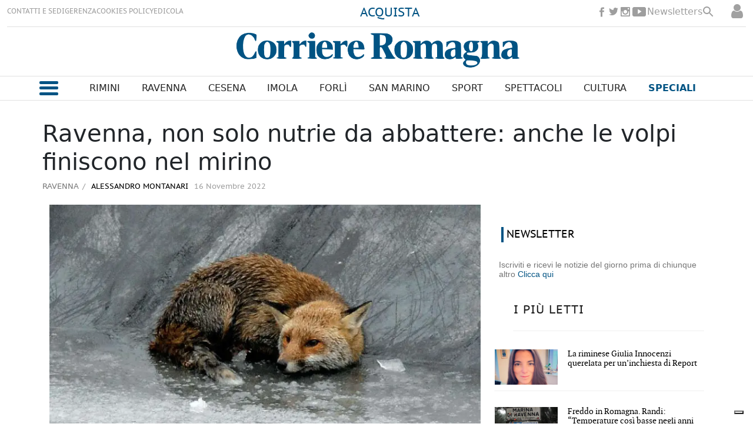

--- FILE ---
content_type: text/html
request_url: https://www.corriereromagna.it/ravenna/ravenna-non-solo-nutrie-anche-le-volpi-finiscono-nel-mirino-GXCR423674
body_size: 19483
content:
  <!doctype html>  <html class="ltr" dir="ltr" lang="it-IT"> <head> <meta content="text/html; charset=UTF-8" http-equiv="content-type"> <title>Ravenna, non solo nutrie da abbattere: anche le volpi finiscono nel mirino</title> <link rel="shortcut icon" href="https://www.corriereromagna.it/base-portlet/webrsrc/ctxvar/cb6328f4-eeb7-4648-8fd6-5776eca13141.png"> <link rel="icon" sizes="192x192" href="/base-portlet/webrsrc/ctxvar/35481e1a-9e67-449d-af8a-8b40b130e3b8.png"> <link rel="icon" sizes="72x72" href="/base-portlet/webrsrc/ctxvar/350a4a7a-4752-413f-a1d0-fe67e61b4924.png"> <link rel="icon" sizes="36x36" href="/base-portlet/webrsrc/ctxvar/38d77bca-c6f6-498a-9a3d-48690396fa79.png"> <link rel="icon" sizes="48x48" href="/base-portlet/webrsrc/ctxvar/70e04786-65d0-45aa-a87b-12b04228f17b.png"> <link rel="icon" sizes="144x144" href="/base-portlet/webrsrc/ctxvar/dc9f0056-d939-49b1-89c2-2ac3f14b404f.png"> <link rel="icon" sizes="96x96" href="/base-portlet/webrsrc/ctxvar/5f087542-7430-4bb8-bffc-8a6cc5817ac0.png"> <style amp-custom> .mln_uppercase_mln
		{
			text-transform:uppercase
		}
		
		.mln_small-caps_mln
		{
			font-variant:small-caps
		}
		</style> <meta name="keywords" content="alessandro montanari" data-id="11858" data-voc-name="author" data-voc-id="11832"> <meta name="description" content="Circa 10mila nutrie ogni anno: questo è il numero dei capi abbattuti nel Ravennate nell’ambito del piano di controllo della Regione. E proprio in ques..."> <meta property="og:site_name" content="Corriere Romagna"> <meta name="title" content="Ravenna, non solo nutrie da abbattere: anche le volpi finiscono nel mirino"> <meta property="og:type" content="Article"> <meta property="og:title" content="Ravenna, non solo nutrie da abbattere: anche le volpi finiscono nel mirino"> <meta property="og:description" content="Circa 10mila nutrie ogni anno: questo è il numero dei capi abbattuti nel Ravennate nell’ambito del piano di controllo della Regione. E proprio in ques..."> <meta property="og:image" content="https://www.corriereromagna.it/binrepository/646x420/33c0/580d420/none/11807/GSHM/data12952774_CR423674_MG3941170.jpg"> <meta property="og:url" content="https://www.corriereromagna.it/ravenna/ravenna-non-solo-nutrie-anche-le-volpi-finiscono-nel-mirino-GXCR423674"> <meta name="ROBOTS" content="INDEX, FOLLOW"> <link rel="canonical" href="https://www.corriereromagna.it/ravenna/ravenna-non-solo-nutrie-anche-le-volpi-finiscono-nel-mirino-GXCR423674"> <link rel="preload" href="https://www.corriereromagna.it/base-portlet/webrsrc/theme/7f25f0d1ea9dd25ab898803b1d7578d7.js" as="script"> <meta name="viewport" content="width=device-width"> <meta property="fb:pages" content="17853721002"> <meta property="ia:markup_url" content="https://corriereromagna.it/"> <link href="https://www.corriereromagna.it/base-portlet/webrsrc/theme/fba952574b645f8caa29d429d285c028.css" rel="stylesheet" type="text/css"> <script type="text/javascript" src="/base-portlet/webrsrc/d8cee5a0aa1951ba653a2a83a740c8aa.js"></script> <script type="text/javascript">/*<![CDATA[*/var ITER=ITER||{};ITER.CONTEXT=ITER.CONTEXT||{};ITER.CONTEXT.sections=[{sectid:"sect-641ba84e6061dbdfb48eb9d69b4b2f9a"},{sectid:"sect-e7c3380ecd56e4628f91c8788ca1e3aa"},{sectid:"sect-bc09317efba7ff3929782e2095d41d66"}];ITER.CONTEXT.isArticlePage=function(){return true};ITER.CONTEXT.articleId="CR423674";ITER.CONTEXT.contextIs=function(a){return a==="ArticlePage"};ITER.HOOK=ITER.HOOK||{};ITER.HOOK.onDisqusNewComment=function(a){};ITER.RESOURCE=ITER.RESOURCE||{};ITER.RESOURCE.Deferred=function(){var b;var a;var c=new Promise(function(e,d){b=e;a=d});c.resolve=b;c.reject=a;return c};ITER.RESOURCE.onLoad=ITER.RESOURCE.onLoad||[];ITER.RESOURCE.onInit=ITER.RESOURCE.onInit||[];ITER.RESOURCE.onLoad["util-http"]=new ITER.RESOURCE.Deferred();ITER.RESOURCE.onLoad["util-url"]=new ITER.RESOURCE.Deferred();ITER.RESOURCE.onLoad["util-cookie"]=new ITER.RESOURCE.Deferred();ITER.RESOURCE.onLoad["util-event"]=new ITER.RESOURCE.Deferred();ITER.RESOURCE.onLoad["util-message"]=new ITER.RESOURCE.Deferred();ITER.RESOURCE.onLoad.statistics=new ITER.RESOURCE.Deferred();ITER.RESOURCE.onLoad.reading=new ITER.RESOURCE.Deferred();ITER.RESOURCE.onLoad.konami=new ITER.RESOURCE.Deferred();ITER.RESOURCE.onLoad.adblock=new ITER.RESOURCE.Deferred();ITER.RESOURCE.onLoad.captcha=new ITER.RESOURCE.Deferred();ITER.RESOURCE.onLoad["iter-ui-tabs"]=new ITER.RESOURCE.Deferred();ITER.RESOURCE.onLoad["autocomplete-js"]=new ITER.RESOURCE.Deferred();ITER.RESOURCE.onLoad.form=new ITER.RESOURCE.Deferred();ITER.RESOURCE.onLoad["teaser-date"]=new ITER.RESOURCE.Deferred();ITER.RESOURCE.onLoad["search-date"]=new ITER.RESOURCE.Deferred();ITER.RESOURCE.onLoad.unregister=new ITER.RESOURCE.Deferred();ITER.RESOURCE.onLoad.recommendations=new ITER.RESOURCE.Deferred();ITER.RESOURCE.onLoad.surveys=new ITER.RESOURCE.Deferred();ITER.RESOURCE.onLoad["embed-article"]=new ITER.RESOURCE.Deferred();ITER.RESOURCE.CUSTOM=ITER.RESOURCE.CUSTOM||{};ITER.USER=ITER.USER||{};ITER.USER.id="";/*]]>*/</script> <script type="text/javascript" src="/html/js/iter-libraries/iter-util-cookie.js?v=4.0.251.2" defer onload="ITER.RESOURCE.onLoad['util-cookie'].resolve(true)"></script> <script type="text/javascript" src="/html/js/iter-libraries/iter-konami.js?v=4.0.251.2" defer onload="ITER.RESOURCE.onLoad['konami'].resolve(true)"></script> <script type="text/javascript" src="/html/js/iter-libraries/iter-util-url.js?v=4.0.251.2" defer onload="ITER.RESOURCE.onLoad['util-url'].resolve(true)"></script> <script type="text/javascript" src="/html/js/iter-libraries/iter-util-http.js?v=4.0.251.2" defer onload="ITER.RESOURCE.onLoad['util-http'].resolve(true)"></script> <script type="text/javascript" src="/html/js/iter-libraries/iter-statistics.js?v=4.0.251.2" defer onload="ITER.RESOURCE.onLoad['statistics'].resolve(true)"></script> <script type="text/javascript" src="/html/js/iter-libraries/iter-util-event.js?v=4.0.251.2" defer onload="ITER.RESOURCE.onLoad['util-event'].resolve(true)"></script> <script type="text/javascript" src="/html/js/iter-libraries/iter-reading.js?v=4.0.251.2" defer onload="ITER.RESOURCE.onLoad['reading'].resolve(true)"></script> <script type="text/javascript" src="/html/js/iter-libraries/iter-util-message.js?v=4.0.251.2" defer onload="ITER.RESOURCE.onLoad['util-message'].resolve(true)"></script> <script>/*<![CDATA[*/jQryIter.u="";/*]]>*/</script> <script type="text/javascript">/*<![CDATA[*/(function(a){a.contextSections=function(){return[{sectid:"sect-641ba84e6061dbdfb48eb9d69b4b2f9a"},{sectid:"sect-e7c3380ecd56e4628f91c8788ca1e3aa"},{sectid:"sect-bc09317efba7ff3929782e2095d41d66"}]};a.contextIsArticlePage=function(){return true};a.articleId=function(){return"CR423674"};a.contextIs=function(b){if(b=="HomePage"){return false}else{if(b=="ArticlePage"){return true}else{if(b=="SearchPage"){return false}else{if(b=="SectionPage"){return false}else{if(b=="MetadataPage"){return false}}}}}}})(jQryIter);/*]]>*/</script> <script type="text/javascript" src="https://www.corriereromagna.it/base-portlet/webrsrc/theme/7f25f0d1ea9dd25ab898803b1d7578d7.js"></script> <script type="text/javascript" src="https://www.corriereromagna.it/base-portlet/webrsrc/theme/8166b466f13dd7564e2101e48cb277b5.js"></script> <script type="text/javascript">/*<![CDATA[*/var disqus_shortname="https-www-corriereromagna-it";/*]]>*/</script> <script type="text/javascript">/*<![CDATA[*/var _iub=_iub||[];_iub.csConfiguration={askConsentAtCookiePolicyUpdate:true,countryDetection:true,enableFadp:true,enableLgpd:true,enableTcf:true,enableUspr:true,floatingPreferencesButtonDisplay:"bottom-right",googleAdditionalConsentMode:true,lgpdAppliesGlobally:false,perPurposeConsent:true,siteId:3188002,tcfPurposes:{"2":"consent_only","7":"consent_only","8":"consent_only","9":"consent_only","10":"consent_only"},whitelabel:false,cookiePolicyId:81271053,lang:"it",banner:{acceptButtonDisplay:true,backgroundOverlay:true,closeButtonRejects:true,customizeButtonColor:"#212121",customizeButtonDisplay:true,explicitWithdrawal:true,listPurposes:true,position:"float-top-center"}};/*]]>*/</script> <script type="text/javascript" src="//cs.iubenda.com/sync/3188002.js"></script> <script type="text/javascript" src="//cdn.iubenda.com/cs/tcf/stub-v2.js"></script> <script type="text/javascript" src="//cdn.iubenda.com/cs/tcf/safe-tcf-v2.js"></script> <script type="text/javascript" src="//cdn.iubenda.com/cs/gpp/stub.js"></script> <script type="text/javascript" src="//cdn.iubenda.com/cs/iubenda_cs.js" charset="UTF-8" async></script> <script async src="https://securepubads.g.doubleclick.net/tag/js/gpt.js"></script> <script>/*<![CDATA[*/window.googletag=window.googletag||{cmd:[]};var array_slots_pag=["SKINARTICLE_LEFT","SKINARTICLE_RIGHT","SKINARTICLE_HEAD","ADARTICLE_AFTERTEXT","ADARTICLE_1","ADARTICLE_SIDEBAR"];googletag.cmd.push(function(){var a="ravenna";console.log(a.indexOf("sport/"));if(a=="sport"||a.indexOf("sport/")>-1){googletag.defineSlot("/1010125/corrierediromagna/sport/336x280-Pos1",[336,280],"div-gpt-ad-1738577343373-0").addService(googletag.pubads());console.log("SLOT: ADSPORT_1")}console.log("SECTION :"+a);for(i in array_slots_pag){switch(array_slots_pag[i]){case"SKINARTICLE_HEAD":googletag.defineSlot("/1010125,21762655340/corrierediromagna/articolo/Leaderboard-Skin",[1160,110],"div-gpt-ad-1732023772940-0").addService(googletag.pubads());console.log("SLOT: "+array_slots_pag[i]);break;case"SKINARTICLE_LEFT":googletag.defineSlot("/1010125,21762655340/corrierediromagna/articolo/skin-left",[200,600],"div-gpt-ad-1732023877546-0").addService(googletag.pubads());console.log("SLOT: "+array_slots_pag[i]);break;case"SKINARTICLE_RIGHT":googletag.defineSlot("/1010125,21762655340/corrierediromagna/articolo/skin-right",[200,600],"div-gpt-ad-1732023924754-0").addService(googletag.pubads());console.log("SLOT: "+array_slots_pag[i]);break;case"ADARTICLE_1":googletag.defineSlot("/1010125,21762655340/corrierediromagna/articolo/336x280-Pos1",[[300,250],[336,280]],"div-gpt-ad-1730904370667-0").addService(googletag.pubads());console.log("SLOT: "+array_slots_pag[i]);break;case"ADARTICLE_SIDEBAR":googletag.defineSlot("/1010125,21762655340/corrierediromagna/articolo/300x600-Pos2",[300,600],"div-gpt-ad-1730904400796-0").addService(googletag.pubads());console.log("SLOT: "+array_slots_pag[i]);break;case"ADARTICLE_2":googletag.defineSlot("/1010125,21762655340/corrierediromagna/articolo/336x280-Pos3",[[336,280],[300,250]],"div-gpt-ad-1730904434275-0").addService(googletag.pubads());console.log("SLOT: "+array_slots_pag[i]);break;case"ADARTICLE_MORE":googletag.defineSlot("/1010125,21762655340/corrierediromagna/articolo/336x280-Pos4",[[336,280],[300,250]],"div-gpt-ad-1730904462462-0").addService(googletag.pubads());console.log("SLOT: "+array_slots_pag[i]);break;case"ADARTICLE_MORE1":googletag.defineSlot("/1010125,21762655340/corrierediromagna/articolo/336x280-Pos5",[[336,280],[300,250]],"div-gpt-ad-1732620503019-0").addService(googletag.pubads());console.log("SLOT: "+array_slots_pag[i]);break;case"ADARTICLE_MORE2":googletag.defineSlot("/1010125,21762655340/corrierediromagna/articolo/336x280-Pos6",[[336,280],[300,250]],"div-gpt-ad-1732620761028-0").addService(googletag.pubads());console.log("SLOT: "+array_slots_pag[i]);break;case"ADARTICLE_MORE3":googletag.defineSlot("/1010125,21762655340/corrierediromagna/articolo/336x280-Pos7",[[300,250],[336,280]],"div-gpt-ad-1732620828776-0").addService(googletag.pubads());console.log("SLOT: "+array_slots_pag[i]);break;case"ADARTICLE_MORE4":googletag.defineSlot("/1010125,21762655340/corrierediromagna/articolo/336x280-Pos8",[[300,250],[336,280]],"div-gpt-ad-1732620895355-0").addService(googletag.pubads());console.log("SLOT: "+array_slots_pag[i]);break;case"ADHOMEPAGE_1":googletag.defineSlot("/1010125,21762655340/corrierediromagna/home/336x280-Pos1",[[300,250],[336,280]],"div-gpt-ad-1730904269511-0").addService(googletag.pubads());console.log("SLOT: "+array_slots_pag[i]);break;case"ADHOMEPAGE_2":googletag.defineSlot("/1010125,21762655340/corrierediromagna/home/300x600-Pos2",[300,600],"div-gpt-ad-1730904233015-0").addService(googletag.pubads());console.log("SLOT: "+array_slots_pag[i]);break;case"ADHOMEPAGE_3":googletag.defineSlot("/1010125,21762655340/corrierediromagna/home/336x280-Pos3",[[336,280],[300,250]],"div-gpt-ad-1732620345947-0").addService(googletag.pubads());console.log("SLOT: "+array_slots_pag[i]);break;case"SKINHOME_HEAD":googletag.defineSlot("/1010125,21762655340/corrierediromagna/home/leaderboard-skin",[1160,110],"div-gpt-ad-1730904165085-0").addService(googletag.pubads());console.log("SLOT: "+array_slots_pag[i]);break;case"SKINHOME_LEFT":googletag.defineSlot("/1010125,21762655340/corrierediromagna/home/skin-left",[200,600],"div-gpt-ad-1732023693037-0").addService(googletag.pubads());console.log("SLOT: "+array_slots_pag[i]);break;case"SKINHOME_RIGHT":googletag.defineSlot("/1010125,21762655340/corrierediromagna/home/skin-right",[200,600],"div-gpt-ad-1732023656823-0").addService(googletag.pubads());console.log("SLOT: "+array_slots_pag[i]);break;case"SKINSECTION_HEAD":googletag.defineSlot("/1010125,21762655340/corrierediromagna/sezioni/Leaderboard-Skin",[1160,110],"div-gpt-ad-1730904520173-0").addService(googletag.pubads());console.log("SLOT: "+array_slots_pag[i]);break;case"SKINSECTION_LEFT":googletag.defineSlot("/1010125,21762655340/corrierediromagna/sezioni/skin-left",[200,600],"div-gpt-ad-1732024058904-0").addService(googletag.pubads());console.log("SLOT: "+array_slots_pag[i]);break;case"SKINSECTION_RIGHT":googletag.defineSlot("/1010125,21762655340/corrierediromagna/sezioni/skin-right",[200,600],"div-gpt-ad-1732024111381-0").addService(googletag.pubads());console.log("SLOT: "+array_slots_pag[i]);break;case"ADSECTION_1":googletag.defineSlot("/1010125,21762655340/corrierediromagna/sezioni/336x280-Pos1",[[336,280],[300,250]],"div-gpt-ad-1730904600572-0").addService(googletag.pubads());googletag.defineSlot("/1010125,21762655340/corrierediromagna/deporte/336x280-Pos1",[[336,280],[300,250]],"div-gpt-ad-1730904677058-0").addService(googletag.pubads());googletag.defineSlot("/1010125,21762655340/corrierediromagna/sport/336x280-Pos1",[336,280],"div-gpt-ad-1730904370667-0").addService(googletag.pubads());console.log("SLOT: "+array_slots_pag[i]);break;case"ADSECTION_2":googletag.defineSlot("/1010125,21762655340/corrierediromagna/sezioni/300x600-Pos2",[300,600],"div-gpt-ad-1730904629545-0").addService(googletag.pubads());console.log("SLOT: "+array_slots_pag[i]);break;case"ADSPORT_1":googletag.defineSlot("/1010125/corrierediromagna/sport/336x280-Pos1",[336,280],"div-gpt-ad-1738577343373-0").addService(googletag.pubads());console.log("SLOT: "+array_slots_pag[i]);break;case"SKIN":googletag.defineSlot("/21762655340/SKIN",[1420,800],"div-gpt-ad-1729678255138-0").addService(googletag.pubads());console.log("SLOT: "+array_slots_pag[i]);break}}googletag.pubads().enableSingleRequest();googletag.pubads().setTargeting("cat1",["ravenna"]);googletag.pubads().collapseEmptyDivs();googletag.pubads().enableLazyLoad({fetchMarginPercent:200,renderMarginPercent:75,mobileScaling:2});googletag.enableServices()});/*]]>*/</script> <script async src="https://www.googletagmanager.com/gtag/js?id=G-13JXXKTGMG"></script> <script type="text/javascript">/*<![CDATA[*/window.dataLayer=window.dataLayer||[];function gtag(){dataLayer.push(arguments)}gtag("js",new Date());gtag("config","G-13JXXKTGMG");/*]]>*/</script> </head> <body class=" controls-visible signed-out public-page" itemscope itemtype="http://schema.org/NewsArticle"> <noscript> <iframe src="//www.googletagmanager.com/ns.html?id=GTM-N4CNHBP" height="0" width="0" style="display:none;visibility:hidden"></iframe> </noscript> <script>/*<![CDATA[*/(function(b,m,h,a,g){b[a]=b[a]||[];b[a].push({"gtm.start":new Date().getTime(),event:"gtm.js"});var k=m.getElementsByTagName(h)[0],e=m.createElement(h),c=a!="dataLayer"?"&l="+a:"";e.async=true;e.src="//www.googletagmanager.com/gtm.js?id="+g+c;k.parentNode.insertBefore(e,k)})(window,document,"script","dataLayer","GTM-N4CNHBP");/*]]>*/</script> <script type="text/javascript">/*<![CDATA[*/jQryIter(document).on("click",".ui-accordion-header",function(){jQryIter(window).resize()});/*]]>*/</script> <div class="iter-page-frame"> <header class="iter-header-wrapper" id="iter-header-wrapper">  <div class="portlet-boundary portlet-static-end portlet-nested-portlets h_001_001"> <div id="col-100-fluid" class="col-100-fluid"> <div class="container-fluid"> <div class="row top"> <div class="col-100-top-one-col-fluid col-xs-12 portlet-column nopadding" id="header_sup"> <div id="" class="portlet-boundary portlet-static-end velocitycontainer-portlet"> </div> <div id="3429403723" class="portlet-boundary portlet-static-end menu-portlet h_001_002"> <div id="menu_3429403723" class="menu_secc "> <div class="nav-dropdown nav noSubNav"> <ul class="parent-nav lst cf"> <li class="lst-item tabnav  sect-206 sect-3fa838364eff73cbdec942b0b615333f"> <a href="/contatti-sedi" class="tab-item lnk" title="CONTATTI E SEDI"> <span class="iconBefore"></span> <span class="sectionName">CONTATTI E SEDI</span> <span class="iconAfter"></span> </a> </li> <li class="lst-item tabnav  sect-207 sect-f86f3b7932926f96d4b567a5efecb5b5"> <a href="/gerenza" class="tab-item lnk" title="GERENZA"> <span class="iconBefore"></span> <span class="sectionName">GERENZA</span> <span class="iconAfter"></span> </a> </li> <li class="lst-item tabnav  sect-208 sect-e70121bdcd6f0a2f71c9a08763390082"> <a href="/cookies-policy" class="tab-item lnk" title="COOKIES POLICY"> <span class="iconBefore"></span> <span class="sectionName">COOKIES POLICY</span> <span class="iconAfter"></span> </a> </li> <li class="lst-item tabnav  sect-1588 sect-12647f0b70197f92b2694c51c2ca051c"> <a href="https://edicola.corriereromagna.it/" rel="nofollow noopener noreferrer" class="tab-item lnk" target="_blank" title="EDICOLA"> <span class="iconBefore"></span> <span class="sectionName">EDICOLA</span> <span class="iconAfter"></span> </a> </li> </ul> </div> </div> </div> <div id="" class="portlet-boundary portlet-static-end htmlcontainer-portlet h_001_013"> <div> <div class="abbonati"> <a href="https://edicola.corriereromagna.it/?purchase" target="_blank" rel="nofollow" title="Abbonati" class="abbonati">ACQUISTA</a> </div> </div> </div> <div id="" class="portlet-boundary portlet-static-end htmlcontainer-portlet h_001_003"> <div> <ul class="rrss_header platforms"> <li class="facebook first"> <a href="https://www.facebook.com/corriereromagna" rel="nofollow" title="Facebook" class="facebook"></a> </li> <li class="twitter"> <a href="https://www.twitter.com/corriereromagna" rel="nofollow" title="Twitter" class="twitter"></a> </li> <li class="instagram"> <a href="https://www.instagram.com/corriereromagna" rel="nofollow" title="Instagram" class="instagram"></a> </li> <li class="youtube last"> <a href="https://www.youtube.com/user/corrierediromagna" rel="nofollow" title="YouTube" class="youtube"></a> </li> </ul> <a class="newsletterg" href="/newsletters">Newsletters</a> <div class="icon_search" onclick="clickIconSearch();"></div> <script>/*<![CDATA[*/function clickIconSearch(){$(".icon_search").toggleClass("closed");$(".h_001_002").toggleClass("closed");$(".rrss_header").toggleClass("closed");$(".h_001_004").toggleClass("active")};/*]]>*/</script> </div> </div> <div id="" class="portlet-boundary portlet-static-end login-portlet">  <div id="login" class="accesLabel"> </div> <div class="login_form_wrapper"> <div class="login_overlay" style="display:none"> <div class="closeWrapper"></div>  <input class="errTitle" type="hidden" value="Avvertimento"> <form class="box login" name="fm"> <div class="title"> Accedi al tuo account 
              <a href="https://www.corriereromagna.it/registrazione" class="registerLnk"> Se non sei registrato, fallo qui </a> </div> <fieldset class="boxBody"> <div class="fieldsWrapper"> <div class="userWrapper"> <label class="userLabel">Email</label> <input class="userInput" type="text" onkeydown="javascript:LoginForm.onKeyDown(event)" onkeypress="javascript:LoginForm.onKeyPress(event)" required> <span class="requiredElement"> </span> </div> <div class="passwordWrapper"> <label class="passwordLabel">Password <a href="https://www.corriereromagna.it/utenti/recuperare-credenziali" class="rLink">(Puoi recuperare la tua password)</a></label> <input class="inputPassword" type="password" onkeypress="javascript:LoginForm.onKeyPress(event)" required> <span class="requiredElement"> </span> </div> </div> </fieldset> <footer> <label class="keepMeLoggedLabel"><input class="chkKeep" type="checkbox" onkeypress="javascript:LoginForm.onKeyPress(event)">Ricordami</label> <input type="button" class="btnLogin" value="Accedi al tuo account" onkeydown="javascript:LoginForm.onKeyDown(event)" onclick="javascript:LoginForm.sendForm(event, '' )"> </footer> </form> <script type="text/javascript">/*<![CDATA[*/jQryIter(".box.login a").click(function(b){if(jQryIter(this).attr("disabled")=="disabled"){b.preventDefault()}});/*]]>*/</script> </div> </div>  <script type="text/javascript">/*<![CDATA[*/jQryIter(document).ready(function(){if(jQryIter(".login_form_wrapper").size()>0){var b="";jQryIter("#login").click(function(a){b=jQryIter(".login_form_wrapper").html();jQryIter(".login_form_wrapper").html("");jQryIter("body").append(b);jQryIter(".login_overlay .box.login .title").before(jQryIter(".login_overlay .closeWrapper").detach());jQryIter(".login_overlay").fadeIn("fast");jQryIter(".login_overlay .userInput").focus();if(jQryIter("#registerform").size()>0){jQryIter("#registerform input").attr("disabled",true);jQryIter("#registerform .infoWrapper").attr("disabled",true)}jQryIter(".box.login .closeWrapper").click(function(){jQryIter(".login_overlay").fadeOut("fast");jQryIter(".login_overlay").remove();jQryIter(".login_form_wrapper").append(b);if(jQryIter("#registerform").size()>0){jQryIter("#registerform input").attr("disabled",false);jQryIter("#registerform .infoWrapper").attr("disabled",false)}});jQryIter(".login_overlay .box.login").click(function(d){d.stopPropagation()});jQryIter(document).keypress(function(e){var f=(e.keyCode?e.keyCode:e.which);if(f==27&&jQryIter(".login_form_wrapper").html()===""){jQryIter(".box.login .closeWrapper").click()}})})}else{jQryIter("#login").click(function(){if(jQryIter("#loginpage").val()!==""){window.location.href=jQryIter("#loginpage").val()}})}jQryIter("#username").click(function(){if(jQryIter("#editprofilepage").val()!==""){window.location.href=jQryIter("#editprofilepage").val()}})});/*]]>*/</script> </div> <div id="" class="portlet-boundary portlet-static-end htmlcontainer-portlet"> <div> <script src="https://kit.fontawesome.com/4207541a7f.js" crossorigin="anonymous"></script> <link rel="preconnect" href="https://fonts.googleapis.com"> <link rel="preconnect" href="https://fonts.gstatic.com" crossorigin> <link href="https://fonts.googleapis.com/css2?family=Gurajada&amp;family=Jomhuria&amp;display=swap" rel="stylesheet"> <link rel="preconnect" href="https://fonts.googleapis.com"> <link rel="preconnect" href="https://fonts.gstatic.com" crossorigin> <link href="https://fonts.googleapis.com/css2?family=Passion+One&amp;display=swap" rel="stylesheet"> </div> </div> <div id="2511134077" class="portlet-boundary portlet-static-end advanced-search-portlet h_001_004"> <span class="iter-field iter-field-text"> <span class="iter-field-content"> <span class="iter-field-element"> <input id="_2511134077_keywords" type="text" value="" name="keywords" inlinefield="true" class="iter-field-input iter-field-input-text" onkeydown="javascript:_2511134077_onKeyEnterSearch(event)" placeholder=""> </span> </span> </span> <span class="iter-button iter-button-submit"> <span class="iter-button-content"> <input id="_2511134077_search" type="submit" name="search" value="Cerca" class="iter-button-input iter-button-input-submit" onclick="javascript:_2511134077_onClickSearch()"> </span> </span> <script type="text/javascript">/*<![CDATA[*/function _2511134077_cleanKeywords(i){var j="";var h="";for(var f=0;f<i.length;f++){var g=i[f];if(!(g=="/"||g=="\\"||g=="~"||g=="!"||g=="("||g==")")){h+=g}else{h+=" "}}h=encodeURIComponent(h);for(var f=0;f<h.length;f++){var g=h[f];if(g=="'"){j+="%27"}else{j+=g}}return j}function _2511134077_onClickSearch(){var e=_2511134077_cleanKeywords(jQryIter("#_2511134077_keywords").val());if(e.length>0){var d="/risultati-ricerca/-/search/";var f="/false/false/19840118/20260118/date/true/true/0/0/meta/0/0/0/1";window.location.href=d+e+f}}function _2511134077_onKeyEnterSearch(b){if(b.keyCode==13){_2511134077_onClickSearch()}};/*]]>*/</script> </div> <div id="" class="portlet-boundary portlet-static-end htmlcontainer-portlet h_001_005"> <div> <a class="site-logo" href="/" arial-label="main page corriere romagna"></a> </div> </div> <div id="" class="portlet-boundary portlet-static-end htmlcontainer-portlet"> <div> <div class="user_menu"> <div class="perfil"> <a href="/user-portlet/edit-user-profile">Il tuo profilo</a> </div> <div class="newsletter"> <a href="/newsletters">Newsletter</a> </div> <div class="desconectar" onclick="javascript:doLogout()"> Disconnetti 
            </div> </div> </div> </div> </div> <div class="col-100-top-one-col-fluid col-xs-12 portlet-column nopadding menu-principal-header desktop" id="header_menu"> <div class="container-fluid"> <div id="" class="portlet-boundary portlet-static-end htmlcontainer-portlet h_001_006"> <div> <div class="icon_burger" onclick="mostrarMenu();"> <span></span> </div> </div> </div> <div id="2771191027" class="portlet-boundary portlet-static-end menu-portlet h_001_007"> <div id="menu_2771191027" class="menu_secc_unfolded "> <div class="nav-dropdown nav noSubNav"> <ul class="parent-nav lst cf"> <li class="lst-item tabnav  sect-149 sect-86c8ff315b4eb37d27c0b5b881388793"> <a href="/rimini" class="tab-item lnk" title="Rimini"> <span class="iconBefore"></span> <span class="sectionName">Rimini</span> <span class="iconAfter"></span> </a> </li> <li class="lst-item tabnav  sect-150 sect-bc09317efba7ff3929782e2095d41d66"> <a href="/ravenna" class="tab-item lnk" title="Ravenna"> <span class="iconBefore"></span> <span class="sectionName">Ravenna</span> <span class="iconAfter"></span> </a> </li> <li class="lst-item tabnav  sect-148 sect-151b10e433afa1c5134823111136d3d4"> <a href="/cesena" class="tab-item lnk" title="Cesena"> <span class="iconBefore"></span> <span class="sectionName">Cesena</span> <span class="iconAfter"></span> </a> </li> <li class="lst-item tabnav  sect-151 sect-4294f80b1e74b9b80f2bc55e39375b54"> <a href="/imola" class="tab-item lnk" title="Imola"> <span class="iconBefore"></span> <span class="sectionName">Imola</span> <span class="iconAfter"></span> </a> </li> <li class="lst-item tabnav  sect-152 sect-1f20f10634050f606b3d59299da5a6fa"> <a href="/forli" class="tab-item lnk" title="Forlì"> <span class="iconBefore"></span> <span class="sectionName">Forlì</span> <span class="iconAfter"></span> </a> </li> <li class="lst-item tabnav  sect-153 sect-fa145759486f29884e5ed49a6d4fa8a1"> <a href="/san-marino" class="tab-item lnk" title="San Marino"> <span class="iconBefore"></span> <span class="sectionName">San Marino</span> <span class="iconAfter"></span> </a> </li> <li class="lst-item tabnav  sect-154 sect-c2cce3279fc82723831141aba7d9f7e8"> <a href="/sport" class="tab-item lnk" title="Sport"> <span class="iconBefore"></span> <span class="sectionName">Sport</span> <span class="iconAfter"></span> </a> </li> <li class="lst-item tabnav  sect-155 sect-de1371930c077c9d2644e357f1988d24"> <a href="/spettacoli" class="tab-item lnk" title="Spettacoli"> <span class="iconBefore"></span> <span class="sectionName">Spettacoli</span> <span class="iconAfter"></span> </a> </li> <li class="lst-item tabnav  sect-156 sect-c9b374dfd54cd0ccd7035610e8f45ec5"> <a href="/cultura" class="tab-item lnk" title="Cultura"> <span class="iconBefore"></span> <span class="sectionName">Cultura</span> <span class="iconAfter"></span> </a> </li> <li class="lst-item tabnav  sect-157 sect-f3c9384d8637274179792376f560464b"> <div class="tab-grp"> <a href="/" class="tab-item lnk" title="Speciali"> <span class="iconBefore"></span> <strong class="sectionName">Speciali</strong> <span class="iconAfter"></span> </a> <span class="hasChildsIcon"></span> <div class="child-nav cf"> <ul class="lst-std lst level-2"> <div class="lst-items"> <li class="lst-item   sect-1983 sect-5d96183246a457e01842a1cccf5ed64d"> <a href="https://corriereromagna-ita.newsmemory.com/?editionStart=Extra" rel="nofollow" class=" lnk" title="Extra"> <span class="iconBefore"></span> <span class="sectionName">Extra</span> <span class="iconAfter"></span> </a> </li> <li class="lst-item   sect-209 sect-6cac98de8180f27e748381f465fa9888"> <a href="/salute-benessere" class=" lnk" title="Salute &amp; Benessere"> <span class="iconBefore"></span> <span class="sectionName">Salute &amp; Benessere</span> <span class="iconAfter"></span> </a> </li> <li class="lst-item   sect-210 sect-4001d8b9f56a5d5a2545ac9ec410c81c"> <a href="/vini" class=" lnk" title="Vini"> <span class="iconBefore"></span> <span class="sectionName">Vini</span> <span class="iconAfter"></span> </a> </li> <li class="lst-item   sect-211 sect-80f982a419a40a5341fed85ecf5d8884"> <a href="/animali" class=" lnk" title="Qua la Zampa"> <span class="iconBefore"></span> <span class="sectionName">Qua la Zampa</span> <span class="iconAfter"></span> </a> </li> <li class="lst-item   sect-212 sect-4c40474072d6f32fcb5c8e0c4c53f423"> <a href="/aria-mare" class=" lnk" title="Aria di Mare"> <span class="iconBefore"></span> <span class="sectionName">Aria di Mare</span> <span class="iconAfter"></span> </a> </li> <li class="lst-item   sect-218 sect-d5bc0a92df8cf1047a558bfe37f23aaa"> <a href="/economia-business" class=" lnk" title="Economia &amp; Business"> <span class="iconBefore"></span> <span class="sectionName">Economia &amp; Business</span> <span class="iconAfter"></span> </a> </li> <li class="lst-item   sect-220 sect-5e55d79b52a145d70b75d6f19edb1352"> <a href="/personaggi" class=" lnk" title="I Personaggi della Romagna"> <span class="iconBefore"></span> <span class="sectionName">I Personaggi della Romagna</span> <span class="iconAfter"></span> </a> </li> <li class="lst-item   sect-221 sect-3bae2776d4fd469c38a2a14ed0490e3f"> <a href="/verde" class=" lnk" title="Verde"> <span class="iconBefore"></span> <span class="sectionName">Verde</span> <span class="iconAfter"></span> </a> </li> <li class="lst-item   sect-1893 sect-cd1dc28d8c8b4134b3717d7f31e528fc"> <a href="/itinerari" class=" lnk" title="Itinerari"> <span class="iconBefore"></span> <span class="sectionName">Itinerari</span> <span class="iconAfter"></span> </a> </li> </div> </ul> </div> </div> </li> </ul> </div> </div> </div> </div> </div> <div class="col-100-top-one-col-fluid col-xs-12 portlet-column nopadding header_desplegable" id="header_menu_burguer"> <div class="container"> <div class="portlet-boundary portlet-static-end portlet-nested-portlets"> <div id="col-100" class="col-100"> <div class="container"> <div class="row top"> <div class="col-100-top-one-col col-xs-12 portlet-column nopadding" id="col-100-top-one-col"> <div id="" class="portlet-boundary portlet-static-end htmlcontainer-portlet closeBurger"> <div> <div class="closeMenuBurger"> X 
                 </div> </div> </div> <div id="" class="portlet-boundary portlet-static-end htmlcontainer-portlet h_001_014"> <div> <div class="closeMenuBurger"> <span class="bladetr"></span> <span class="bladebr"></span> </div> </div> </div> <div id="" class="portlet-boundary portlet-static-end htmlcontainer-portlet h_001_008"> <div> <div class="burger_logo"></div> <div class="burger_registration_text"> Per seguire tutte le novità, iscriviti al Corriere 
                 </div> <div class="burger_suscription"> <a href="/utenti/accesso">ISCRIVITI</a> </div> <div class="burger_newsletter"> <a href="/newsletters">NEWSLETTERS</a> </div> </div> </div> <div id="175878943" class="portlet-boundary portlet-static-end advanced-search-portlet h_001_009"> <span class="iter-field iter-field-text"> <span class="iter-field-content"> <span class="iter-field-element"> <input id="_175878943_keywords" type="text" value="" name="keywords" inlinefield="true" class="iter-field-input iter-field-input-text" onkeydown="javascript:_175878943_onKeyEnterSearch(event)" placeholder=""> </span> </span> </span> <span class="iter-button iter-button-submit"> <span class="iter-button-content"> <input id="_175878943_search" type="submit" name="search" value="" class="iter-button-input iter-button-input-submit" onclick="javascript:_175878943_onClickSearch()"> </span> </span> <script type="text/javascript">/*<![CDATA[*/function _175878943_cleanKeywords(i){var j="";var h="";for(var f=0;f<i.length;f++){var g=i[f];if(!(g=="/"||g=="\\"||g=="~"||g=="!"||g=="("||g==")")){h+=g}else{h+=" "}}h=encodeURIComponent(h);for(var f=0;f<h.length;f++){var g=h[f];if(g=="'"){j+="%27"}else{j+=g}}return j}function _175878943_onClickSearch(){var e=_175878943_cleanKeywords(jQryIter("#_175878943_keywords").val());if(e.length>0){var d="/risultati-ricerca/-/search/";var f="/false/false/19840118/20260118/date/true/true/0/0/meta/0/0/0/1";window.location.href=d+e+f}}function _175878943_onKeyEnterSearch(b){if(b.keyCode==13){_175878943_onClickSearch()}};/*]]>*/</script> </div> <div id="" class="portlet-boundary portlet-static-end htmlcontainer-portlet h_001_010"> <div> <div class="section"> Sezioni 
                 </div> </div> </div> <div id="631887124" class="portlet-boundary portlet-static-end menu-portlet h_001_011"> <nav> <div id="menu_631887124" class="menu_secc_unfolded mega_menu simple vertical"> <div class="nav-dropdown nav noSubNav"> <ul itemtype="https://schema.org/SiteNavigationElement" itemscope class="parent-nav lst cf"> <li itemprop="name" class="lst-item tabnav  sect-171 sect-285d47c772d946644ce3a07d858004ab"> <div class="tab-grp"> <a itemprop="url" href="/rimini" class="tab-item lnk" title="Rimini"> <span class="iconBefore"></span> <strong class="sectionName">Rimini</strong> <span class="iconAfter"></span> </a> <span class="hasChildsIcon"></span> <div class="child-nav cf"> <ul class="lst-std lst level-2"> <div class="lst-items"> <li itemprop="name" class="lst-item   sect-223 sect-82070abc77b0eab5d9f8469379606635"> <a itemprop="url" href="/bellaria-igea-marina" class=" lnk" title="Bellaria-Igea Marina"> <span class="iconBefore"></span> <span class="sectionName">Bellaria-Igea Marina</span> <span class="iconAfter"></span> </a> </li> <li itemprop="name" class="lst-item   sect-224 sect-6588f7c24d55d2ee6ef8c3d41cbcd397"> <a itemprop="url" href="/cattolica" class=" lnk" title="Cattolica"> <span class="iconBefore"></span> <span class="sectionName">Cattolica</span> <span class="iconAfter"></span> </a> </li> <li itemprop="name" class="lst-item   sect-225 sect-635175bce536338531b0cefa434dfd82"> <a itemprop="url" href="/coriano" class=" lnk" title="Coriano"> <span class="iconBefore"></span> <span class="sectionName">Coriano</span> <span class="iconAfter"></span> </a> </li> <li itemprop="name" class="lst-item   sect-226 sect-38ba8e030b511e9df074ae88f8d22301"> <a itemprop="url" href="/misano" class=" lnk" title="Misano"> <span class="iconBefore"></span> <span class="sectionName">Misano</span> <span class="iconAfter"></span> </a> </li> <li itemprop="name" class="lst-item   sect-227 sect-c013fab5cbf468a4cd0125af94a2a073"> <a itemprop="url" href="/novafeltria" class=" lnk" title="Novafeltria"> <span class="iconBefore"></span> <span class="sectionName">Novafeltria</span> <span class="iconAfter"></span> </a> </li> <li itemprop="name" class="lst-item   sect-228 sect-fe7081d26a6c5accdca3c64ba91b6076"> <a itemprop="url" href="/riccione" class=" lnk" title="Riccione"> <span class="iconBefore"></span> <span class="sectionName">Riccione</span> <span class="iconAfter"></span> </a> </li> <li itemprop="name" class="lst-item   sect-229 sect-bcbaf47534611bef08233d1e24490899"> <a itemprop="url" href="/san-giovanni-in-marignano" class=" lnk" title="San Giovanni in Marignano"> <span class="iconBefore"></span> <span class="sectionName">San Giovanni in Marignano</span> <span class="iconAfter"></span> </a> </li> <li itemprop="name" class="lst-item   sect-230 sect-2be9282864a112e3208e8d5b2e5c0e29"> <a itemprop="url" href="/santarcangelo" class=" lnk" title="Santarcangelo"> <span class="iconBefore"></span> <span class="sectionName">Santarcangelo</span> <span class="iconAfter"></span> </a> </li> <li itemprop="name" class="lst-item   sect-231 sect-3cbe415585e276d2c645d1dfc5d2c1f6"> <a itemprop="url" href="/verucchio" class=" lnk" title="Verucchio"> <span class="iconBefore"></span> <span class="sectionName">Verucchio</span> <span class="iconAfter"></span> </a> </li> </div> </ul> </div> </div> </li> <li itemprop="name" class="lst-item tabnav  sect-172 sect-e7c3380ecd56e4628f91c8788ca1e3aa"> <div class="tab-grp"> <a itemprop="url" href="/ravenna" class="tab-item lnk" title="Ravenna"> <span class="iconBefore"></span> <strong class="sectionName">Ravenna</strong> <span class="iconAfter"></span> </a> <span class="hasChildsIcon"></span> <div class="child-nav cf"> <ul class="lst-std lst level-2"> <div class="lst-items"> <li itemprop="name" class="lst-item   sect-232 sect-bbd91d644ea680f0649c0bd2fb5184de"> <a itemprop="url" href="/alfonsine" class=" lnk" title="Alfonsine"> <span class="iconBefore"></span> <span class="sectionName">Alfonsine</span> <span class="iconAfter"></span> </a> </li> <li itemprop="name" class="lst-item   sect-233 sect-8aafc36f8291c3e4ad3c4831f499939d"> <a itemprop="url" href="/bagnacavallo" class=" lnk" title="Bagnacavallo"> <span class="iconBefore"></span> <span class="sectionName">Bagnacavallo</span> <span class="iconAfter"></span> </a> </li> <li itemprop="name" class="lst-item   sect-234 sect-4b6c5b76b2df583b35c1c32b1787ebd1"> <a itemprop="url" href="/brisighella" class=" lnk" title="Brisighella"> <span class="iconBefore"></span> <span class="sectionName">Brisighella</span> <span class="iconAfter"></span> </a> </li> <li itemprop="name" class="lst-item   sect-235 sect-69c9bb21a8c8ad4ca748df301eb2207d"> <a itemprop="url" href="/cervia" class=" lnk" title="Cervia"> <span class="iconBefore"></span> <span class="sectionName">Cervia</span> <span class="iconAfter"></span> </a> </li> <li itemprop="name" class="lst-item   sect-236 sect-6c8382218e749c56ea90e53a1d3b05fe"> <a itemprop="url" href="/faenza" class=" lnk" title="Faenza"> <span class="iconBefore"></span> <span class="sectionName">Faenza</span> <span class="iconAfter"></span> </a> </li> <li itemprop="name" class="lst-item   sect-237 sect-50580453949c47efd9ad9b2f8354fa2b"> <a itemprop="url" href="/lugo" class=" lnk" title="Lugo"> <span class="iconBefore"></span> <span class="sectionName">Lugo</span> <span class="iconAfter"></span> </a> </li> <li itemprop="name" class="lst-item   sect-238 sect-437b90e207a50cabbbaab27af10a52b3"> <a itemprop="url" href="/milano-marittima" class=" lnk" title="Milano Marittima"> <span class="iconBefore"></span> <span class="sectionName">Milano Marittima</span> <span class="iconAfter"></span> </a> </li> <li itemprop="name" class="lst-item   sect-239 sect-27d39b38c32241dd087213f5ac20a9b0"> <a itemprop="url" href="/russi" class=" lnk" title="Russi"> <span class="iconBefore"></span> <span class="sectionName">Russi</span> <span class="iconAfter"></span> </a> </li> <li itemprop="name" class="lst-item   sect-240 sect-cacd1aace3ddc082e69d480ccdf694cd"> <a itemprop="url" href="/solarolo" class=" lnk" title="Solarolo"> <span class="iconBefore"></span> <span class="sectionName">Solarolo</span> <span class="iconAfter"></span> </a> </li> </div> </ul> </div> </div> </li> <li itemprop="name" class="lst-item tabnav  sect-173 sect-da0e33f29007141658cbd3b17148f9a9"> <div class="tab-grp"> <a itemprop="url" href="/cesena" class="tab-item lnk" title="Cesena"> <span class="iconBefore"></span> <strong class="sectionName">Cesena</strong> <span class="iconAfter"></span> </a> <span class="hasChildsIcon"></span> <div class="child-nav cf"> <ul class="lst-std lst level-2"> <div class="lst-items"> <li itemprop="name" class="lst-item   sect-241 sect-d762e0678dc7a307c4acb47c850f3400"> <a itemprop="url" href="/cesenatico" class=" lnk" title="Cesenatico"> <span class="iconBefore"></span> <span class="sectionName">Cesenatico</span> <span class="iconAfter"></span> </a> </li> <li itemprop="name" class="lst-item   sect-242 sect-14c1fadf58f9537506507964676a7330"> <a itemprop="url" href="/gambettola" class=" lnk" title="Gambettola"> <span class="iconBefore"></span> <span class="sectionName">Gambettola</span> <span class="iconAfter"></span> </a> </li> <li itemprop="name" class="lst-item   sect-243 sect-2238f766db3fc68d0cee3c2d922d7d9e"> <a itemprop="url" href="/gatteo" class=" lnk" title="Gatteo"> <span class="iconBefore"></span> <span class="sectionName">Gatteo</span> <span class="iconAfter"></span> </a> </li> <li itemprop="name" class="lst-item   sect-244 sect-90ce7cd72ac9d15d95a01bcef3cc76fb"> <a itemprop="url" href="/longiano" class=" lnk" title="Longiano"> <span class="iconBefore"></span> <span class="sectionName">Longiano</span> <span class="iconAfter"></span> </a> </li> <li itemprop="name" class="lst-item   sect-245 sect-424928b3d52f64f7713e40d2c85d7ac3"> <a itemprop="url" href="/san-mauro-pascoli" class=" lnk" title="San Mauro Pascoli"> <span class="iconBefore"></span> <span class="sectionName">San Mauro Pascoli</span> <span class="iconAfter"></span> </a> </li> <li itemprop="name" class="lst-item   sect-246 sect-46336ac021489f8c89c98130b7578557"> <a itemprop="url" href="/savignano-sul-rubicone" class=" lnk" title="Savignano sul Rubicone"> <span class="iconBefore"></span> <span class="sectionName">Savignano sul Rubicone</span> <span class="iconAfter"></span> </a> </li> <li itemprop="name" class="lst-item   sect-1596 sect-88b5b65906607bcc9967bde63e426ffc"> <a itemprop="url" href="/cesena/valle-savio" class=" lnk" title="Valle Savio"> <span class="iconBefore"></span> <span class="sectionName">Valle Savio</span> <span class="iconAfter"></span> </a> </li> </div> </ul> </div> </div> </li> <li itemprop="name" class="lst-item tabnav  sect-174 sect-9bb5b277d75b34a3c509fb1f34404592"> <div class="tab-grp"> <a itemprop="url" href="/forli" class="tab-item lnk" title="Forlì"> <span class="iconBefore"></span> <strong class="sectionName">Forlì</strong> <span class="iconAfter"></span> </a> <span class="hasChildsIcon"></span> <div class="child-nav cf"> <ul class="lst-std lst level-2"> <div class="lst-items"> <li itemprop="name" class="lst-item   sect-247 sect-618ce43c2001fe82278cc49b90e2c93e"> <a itemprop="url" href="/bertinoro" class=" lnk" title="Bertinoro"> <span class="iconBefore"></span> <span class="sectionName">Bertinoro</span> <span class="iconAfter"></span> </a> </li> <li itemprop="name" class="lst-item   sect-248 sect-c95e1985a0be4f885063af0abe6f7dbe"> <a itemprop="url" href="/castrocaro-terme-terra-sole" class=" lnk" title="Castrocaro Terme e Terre del Sole"> <span class="iconBefore"></span> <span class="sectionName">Castrocaro Terme e Terre del Sole</span> <span class="iconAfter"></span> </a> </li> <li itemprop="name" class="lst-item   sect-249 sect-fdb2337670a86492d8d2d2dc57a33b2d"> <a itemprop="url" href="/forlimpopoli" class=" lnk" title="Forlimpopoli"> <span class="iconBefore"></span> <span class="sectionName">Forlimpopoli</span> <span class="iconAfter"></span> </a> </li> <li itemprop="name" class="lst-item   sect-250 sect-590002b7b1c5dab9f1ea4a46cac91443"> <a itemprop="url" href="/galeata" class=" lnk" title="Galeata"> <span class="iconBefore"></span> <span class="sectionName">Galeata</span> <span class="iconAfter"></span> </a> </li> <li itemprop="name" class="lst-item   sect-251 sect-f0b3be0b84a3448918af6e62964a4cc0"> <a itemprop="url" href="/meldola" class=" lnk" title="Meldola"> <span class="iconBefore"></span> <span class="sectionName">Meldola</span> <span class="iconAfter"></span> </a> </li> <li itemprop="name" class="lst-item   sect-222 sect-3bfb7166f954f78347f59f03fda9f1b5"> <a itemprop="url" href="/modigliana" class=" lnk" title="Modigliana"> <span class="iconBefore"></span> <span class="sectionName">Modigliana</span> <span class="iconAfter"></span> </a> </li> <li itemprop="name" class="lst-item   sect-252 sect-d8a61a48f5d0ec509007dbb3859b9dba"> <a itemprop="url" href="/predappio" class=" lnk" title="Predappio"> <span class="iconBefore"></span> <span class="sectionName">Predappio</span> <span class="iconAfter"></span> </a> </li> <li itemprop="name" class="lst-item   sect-253 sect-98ebfd0523f96acaee3dfe52e301344c"> <a itemprop="url" href="/santa-sofia" class=" lnk" title="Santa Sofia"> <span class="iconBefore"></span> <span class="sectionName">Santa Sofia</span> <span class="iconAfter"></span> </a> </li> </div> </ul> </div> </div> </li> <li itemprop="name" class="lst-item tabnav  sect-175 sect-569a5170b5e950fc3fd6183d461f29bd"> <a itemprop="url" href="/imola" class="tab-item lnk" title="Imola"> <span class="iconBefore"></span> <span class="sectionName">Imola</span> <span class="iconAfter"></span> </a> </li> <li itemprop="name" class="lst-item tabnav  sect-176 sect-58a95b49b5775d1387875a555eb2912c"> <a itemprop="url" href="/san-marino" class="tab-item lnk" title="San Marino"> <span class="iconBefore"></span> <span class="sectionName">San Marino</span> <span class="iconAfter"></span> </a> </li> <li itemprop="name" class="lst-item tabnav  sect-177 sect-214da6adadcf824833b1c5ef61b371c2"> <div class="tab-grp"> <a itemprop="url" href="/sport" class="tab-item lnk" title="Sport"> <span class="iconBefore"></span> <strong class="sectionName">Sport</strong> <span class="iconAfter"></span> </a> <span class="hasChildsIcon"></span> <div class="child-nav cf"> <ul class="lst-std lst level-2"> <div class="lst-items"> <li itemprop="name" class="lst-item   sect-254 sect-9e9f4834d204363cff60be94c5f0fb71"> <a itemprop="url" href="/sport/pianeta-giovani" class=" lnk" title="Pianeta Giovani"> <span class="iconBefore"></span> <span class="sectionName">Pianeta Giovani</span> <span class="iconAfter"></span> </a> </li> <li itemprop="name" class="lst-item   sect-255 sect-fbeebdd1be92def1a0273ee9f50a9979"> <a itemprop="url" href="/sport/ciclismo" class=" lnk" title="Ciclismo"> <span class="iconBefore"></span> <span class="sectionName">Ciclismo</span> <span class="iconAfter"></span> </a> </li> <li itemprop="name" class="lst-item   sect-256 sect-621334f72ae3e94a907efbe7a540ba4b"> <a itemprop="url" href="/sport/motociclismo" class=" lnk" title="Moto"> <span class="iconBefore"></span> <span class="sectionName">Moto</span> <span class="iconAfter"></span> </a> </li> <li itemprop="name" class="lst-item   sect-257 sect-abd0a91b0f7245bc0bb69ac7cde5eaaa"> <a itemprop="url" href="/sport/automobilismo" class=" lnk" title="Auto"> <span class="iconBefore"></span> <span class="sectionName">Auto</span> <span class="iconAfter"></span> </a> </li> <li itemprop="name" class="lst-item   sect-258 sect-9b9b738009ac3b046d543356f836452c"> <a itemprop="url" href="/sport/tennis" class=" lnk" title="Tennis"> <span class="iconBefore"></span> <span class="sectionName">Tennis</span> <span class="iconAfter"></span> </a> </li> <li itemprop="name" class="lst-item   sect-260 sect-dc5395c433a6b3f72ee30a305721369d"> <a itemprop="url" href="/sport/altri-sport" class=" lnk" title="Altri sport"> <span class="iconBefore"></span> <span class="sectionName">Altri sport</span> <span class="iconAfter"></span> </a> </li> <li itemprop="name" class="lst-item   sect-261 sect-4775299cb3bfe876af64bb1c8714c122"> <a itemprop="url" href="/sport/blog" class=" lnk" title="Blog"> <span class="iconBefore"></span> <span class="sectionName">Blog</span> <span class="iconAfter"></span> </a> </li> <li itemprop="name" class="lst-item   sect-263 sect-19dfaca89d4c7ce85d9a7ddfb5aee1ca"> <a itemprop="url" href="/sport/atletica" class=" lnk" title="Atletica"> <span class="iconBefore"></span> <span class="sectionName">Atletica</span> <span class="iconAfter"></span> </a> </li> </div> </ul> </div> </div> </li> <li itemprop="name" class="lst-item tabnav  sect-178 sect-b74b7ab25982597d07e72b591cffcf67"> <div class="tab-grp"> <a itemprop="url" href="/sport/calcio" class="tab-item lnk" title="Calcio"> <span class="iconBefore"></span> <strong class="sectionName">Calcio</strong> <span class="iconAfter"></span> </a> <span class="hasChildsIcon"></span> <div class="child-nav cf"> <ul class="lst-std lst level-2"> <div class="lst-items"> <li itemprop="name" class="lst-item   sect-264 sect-35f9bbb15eabff539bf202df3d655755"> <a itemprop="url" href="/sport/calcio/cesena" class=" lnk" title="Cesena Calcio"> <span class="iconBefore"></span> <span class="sectionName">Cesena Calcio</span> <span class="iconAfter"></span> </a> </li> <li itemprop="name" class="lst-item   sect-265 sect-8526705f8121a02d8cbb73c0d8a2b709"> <a itemprop="url" href="/sport/calcio/forli" class=" lnk" title="Forlì Calcio"> <span class="iconBefore"></span> <span class="sectionName">Forlì Calcio</span> <span class="iconAfter"></span> </a> </li> <li itemprop="name" class="lst-item   sect-266 sect-75ab4852f02cbd68878a99edc5280ff4"> <a itemprop="url" href="/sport/calcio/imolese" class=" lnk" title="Imolese Calcio"> <span class="iconBefore"></span> <span class="sectionName">Imolese Calcio</span> <span class="iconAfter"></span> </a> </li> <li itemprop="name" class="lst-item   sect-267 sect-5ca9ea908c1097a2b98050222d524c8d"> <a itemprop="url" href="/sport/calcio/ravenna" class=" lnk" title="Ravenna Calcio"> <span class="iconBefore"></span> <span class="sectionName">Ravenna Calcio</span> <span class="iconAfter"></span> </a> </li> <li itemprop="name" class="lst-item   sect-268 sect-af39b544ecb392900a7ed885ad744241"> <a itemprop="url" href="/sport/calcio/rimini" class=" lnk" title="Rimini Calcio"> <span class="iconBefore"></span> <span class="sectionName">Rimini Calcio</span> <span class="iconAfter"></span> </a> </li> </div> </ul> </div> </div> </li> <li itemprop="name" class="lst-item tabnav  sect-179 sect-00c92dc29383c10a369bb7f9b09db19b"> <div class="tab-grp"> <a itemprop="url" href="/sport/basket" class="tab-item lnk" title="Basket"> <span class="iconBefore"></span> <strong class="sectionName">Basket</strong> <span class="iconAfter"></span> </a> <span class="hasChildsIcon"></span> <div class="child-nav cf"> <ul class="lst-std lst level-2"> <div class="lst-items"> <li itemprop="name" class="lst-item   sect-269 sect-56b1f70e11cc6b8c26a1d525bd7fed6b"> <a itemprop="url" href="/sport/basket/andrea-costa-imola" class=" lnk" title="Andrea Costa Imola Basket"> <span class="iconBefore"></span> <span class="sectionName">Andrea Costa Imola Basket</span> <span class="iconAfter"></span> </a> </li> <li itemprop="name" class="lst-item   sect-270 sect-3ac9d1c06303c2ce424448a20e27b4d6"> <a itemprop="url" href="/sport/basket/e-work-faenza" class=" lnk" title="E-Work Faenza Basket"> <span class="iconBefore"></span> <span class="sectionName">E-Work Faenza Basket</span> <span class="iconAfter"></span> </a> </li> <li itemprop="name" class="lst-item   sect-271 sect-5ad80429413478557b9f873e171d3450"> <a itemprop="url" href="/sport/basket/orasi-ravenna" class=" lnk" title="OraSì Ravenna Basket"> <span class="iconBefore"></span> <span class="sectionName">OraSì Ravenna Basket</span> <span class="iconAfter"></span> </a> </li> <li itemprop="name" class="lst-item   sect-272 sect-05f5fed7bcfd75ed11660e36d12d9f31"> <a itemprop="url" href="/sport/basket/faenza-basket" class=" lnk" title="Raggisolaris Faenza Basket"> <span class="iconBefore"></span> <span class="sectionName">Raggisolaris Faenza Basket</span> <span class="iconAfter"></span> </a> </li> <li itemprop="name" class="lst-item   sect-273 sect-4445d0b284054cad20c7e3d95c9bf642"> <a itemprop="url" href="/sport/basket/rinascita-rimini" class=" lnk" title="Rinascita Basket Rimini"> <span class="iconBefore"></span> <span class="sectionName">Rinascita Basket Rimini</span> <span class="iconAfter"></span> </a> </li> <li itemprop="name" class="lst-item   sect-274 sect-e82ee0763d7d6eb8ef56688557600e3e"> <a itemprop="url" href="/sport/basket/uniero-forli" class=" lnk" title="Unieuro Forlì Basket"> <span class="iconBefore"></span> <span class="sectionName">Unieuro Forlì Basket</span> <span class="iconAfter"></span> </a> </li> <li itemprop="name" class="lst-item   sect-275 sect-0f5ca34e4f34064fcdcb5156db08b4f5"> <a itemprop="url" href="/sport/basket/virtus-imola" class=" lnk" title="Virtus Imola"> <span class="iconBefore"></span> <span class="sectionName">Virtus Imola</span> <span class="iconAfter"></span> </a> </li> </div> </ul> </div> </div> </li> <li itemprop="name" class="lst-item tabnav  sect-180 sect-be24259e99df71a3c95821056b4491df"> <div class="tab-grp"> <a itemprop="url" href="/sport/volley" class="tab-item lnk" title="Volley"> <span class="iconBefore"></span> <strong class="sectionName">Volley</strong> <span class="iconAfter"></span> </a> <span class="hasChildsIcon"></span> <div class="child-nav cf"> <ul class="lst-std lst level-2"> <div class="lst-items"> <li itemprop="name" class="lst-item   sect-276 sect-e534d55bc1209b33a7249f29d4435738"> <a itemprop="url" href="/sport/volley/consar-ravenna" class=" lnk" title="Consar Ravenna"> <span class="iconBefore"></span> <span class="sectionName">Consar Ravenna</span> <span class="iconAfter"></span> </a> </li> </div> </ul> </div> </div> </li> <li itemprop="name" class="lst-item tabnav  sect-181 sect-bee459ad90e656e735842dc8eac3dff2"> <a itemprop="url" href="/cultura" class="tab-item lnk" title="Cultura"> <span class="iconBefore"></span> <span class="sectionName">Cultura</span> <span class="iconAfter"></span> </a> </li> <li itemprop="name" class="lst-item tabnav  sect-182 sect-4582edbc2e843b631c1ebaf164daac9d"> <a itemprop="url" href="/spettacoli" class="tab-item lnk" title="Spettacoli"> <span class="iconBefore"></span> <span class="sectionName">Spettacoli</span> <span class="iconAfter"></span> </a> </li> <li itemprop="name" class="lst-item tabnav  sect-183 sect-18d52012084daa8eba163f350bfbbfdb"> <div class="tab-grp"> <a itemprop="url" href="/" class="tab-item lnk" title="Speciali"> <span class="iconBefore"></span> <strong class="sectionName">Speciali</strong> <span class="iconAfter"></span> </a> <span class="hasChildsIcon"></span> <div class="child-nav cf"> <ul class="lst-std lst level-2"> <div class="lst-items"> <li itemprop="name" class="lst-item   sect-2016 sect-14666a704e5b27a7144f09f417bc6c24"> <a itemprop="url" href="https://corriereromagna-ita.newsmemory.com/?editionStart=Extra" rel="nofollow" class=" lnk" title="Extra"> <span class="iconBefore"></span> <span class="sectionName">Extra</span> <span class="iconAfter"></span> </a> </li> <li itemprop="name" class="lst-item   sect-277 sect-0f68b39ea57581682cf491d43c33660c"> <a itemprop="url" href="/salute-benessere" class=" lnk" title="Salute &amp; Benessere"> <span class="iconBefore"></span> <span class="sectionName">Salute &amp; Benessere</span> <span class="iconAfter"></span> </a> </li> <li itemprop="name" class="lst-item   sect-279 sect-aedf6327e7b1fa51093488c217e3bc32"> <a itemprop="url" href="/animali" class=" lnk" title="Qua la Zampa"> <span class="iconBefore"></span> <span class="sectionName">Qua la Zampa</span> <span class="iconAfter"></span> </a> </li> <li itemprop="name" class="lst-item   sect-280 sect-f27edae8ac208a15ca0e50c9fda0d8cd"> <a itemprop="url" href="/aria-mare" class=" lnk" title="Aria di Mare"> <span class="iconBefore"></span> <span class="sectionName">Aria di Mare</span> <span class="iconAfter"></span> </a> </li> <li itemprop="name" class="lst-item   sect-286 sect-17dfbd9362976293a9b564b02a4b0017"> <a itemprop="url" href="/economia-business" class=" lnk" title="Economia &amp; Business"> <span class="iconBefore"></span> <span class="sectionName">Economia &amp; Business</span> <span class="iconAfter"></span> </a> </li> <li itemprop="name" class="lst-item   sect-288 sect-35c30ca5d6d59664fa1edd2a38f7aaa5"> <a itemprop="url" href="/personaggi" class=" lnk" title="I personaggi della Romagna"> <span class="iconBefore"></span> <span class="sectionName">I personaggi della Romagna</span> <span class="iconAfter"></span> </a> </li> <li itemprop="name" class="lst-item   sect-289 sect-6406589a776289bee3f722db4b639242"> <a itemprop="url" href="/verde" class=" lnk" title="Verde"> <span class="iconBefore"></span> <span class="sectionName">Verde</span> <span class="iconAfter"></span> </a> </li> <li itemprop="name" class="lst-item   sect-1932 sect-19025b94aaa8de6f3266df7ebab35f93"> <a itemprop="url" href="/itinerari" class=" lnk" title="Itinerari"> <span class="iconBefore"></span> <span class="sectionName">Itinerari</span> <span class="iconAfter"></span> </a> </li> </div> </ul> </div> </div> </li> <li itemprop="name" class="lst-item tabnav  sect-184 sect-e98b224edcd086e59cf372dd4531c5dc"> <a itemprop="url" href="/editoriali" class="tab-item lnk" title="Editoriali"> <span class="iconBefore"></span> <span class="sectionName">Editoriali</span> <span class="iconAfter"></span> </a> </li> <li itemprop="name" class="lst-item tabnav  sect-185 sect-7faa86b8dade137f323ba119cd5d94c3"> <a itemprop="url" href="/societa" class="tab-item lnk" title="Società"> <span class="iconBefore"></span> <span class="sectionName">Società</span> <span class="iconAfter"></span> </a> </li> <li itemprop="name" class="lst-item tabnav  sect-170 sect-d299dd44521e13729bb6e99df43859b4"> <a itemprop="url" href="/curiosita" class="tab-item lnk" title="Curiosità"> <span class="iconBefore"></span> <span class="sectionName">Curiosità</span> <span class="iconAfter"></span> </a> </li> </ul> </div> </div> </nav> </div> <div id="466331911" class="portlet-boundary portlet-static-end menu-portlet h_001_012"> <div id="menu_466331911" class="menu_secc "> <div class="nav-dropdown nav noSubNav"> <ul class="parent-nav lst cf"> <li class="lst-item tabnav  sect-1817 sect-bfc3afd16b44737544df28cc97e378dd"> <a href="https://edicola.corriereromagna.it/?purchase" rel="nofollow" class="tab-item lnk" title="Acquista"> <span class="iconBefore"></span> <span class="sectionName">Acquista</span> <span class="iconAfter"></span> </a> </li> <li class="lst-item tabnav  sect-1818 sect-71c0f1d89034b8132488bcd7b305ecdd"> <a href="https://edicola.corriereromagna.it/" rel="nofollow" class="tab-item lnk" title="Edicola"> <span class="iconBefore"></span> <span class="sectionName">Edicola</span> <span class="iconAfter"></span> </a> </li> <li class="lst-item tabnav  sect-1819 sect-d4a68b6684ebc1a16b131dd91442a58b"> <a href="/contatti-sedi" class="tab-item lnk" title="Contatti e sedi"> <span class="iconBefore"></span> <span class="sectionName">Contatti e sedi</span> <span class="iconAfter"></span> </a> </li> <li class="lst-item tabnav  sect-1820 sect-27643842960886de35ce6d8e6d70977f"> <a href="/gerenza" class="tab-item lnk" title="Gerenza"> <span class="iconBefore"></span> <span class="sectionName">Gerenza</span> <span class="iconAfter"></span> </a> </li> <li class="lst-item tabnav  sect-1821 sect-2fa1613866c3c02661514e3a779a0eca"> <a href="/cookies-policy" class="tab-item lnk" title="Cookies Policy"> <span class="iconBefore"></span> <span class="sectionName">Cookies Policy</span> <span class="iconAfter"></span> </a> </li> </ul> </div> </div> </div> </div> </div> </div> </div> </div> </div> </div> </div> </div> </div> </div> </header> <div class="iter-content-wrapper iter-droppable-zone" id="iter-content-wrapper"> <div id="main-content" class="content ly-especial" role="main"> <div id="col-100-nested" class="col-100-nested"> <div class="container"> <div class="row top"> <div class="col-100-nested col-xs-12 portlet-column nopadding" id="col-100-nested"> <div id="3722917825" class="portlet-boundary portlet-static-end catalog-portlet">  <div id="" class="portlet-boundary portlet-static-end htmlcontainer-portlet"> <div> <style> .pub-arc-skin {
 position: absolute;
 left: 0%;
}

.pub-arc-velo .container{
 position: relative;
 /*margin-top: 131px;*/
 background-color: #fff;
 padding-bottom: .5%;
}
.pub-arc-velo .name_section{
 margin-bottom: 10px;
}

.pub-arc-block1 .container{
 position: relative;
 background: #fff;
}


</style> </div> </div> <div id="" class="portlet-boundary portlet-static-end adcontainer-portlet pub-arc-skin"> </div>  <div id="" class="portlet-boundary portlet-static-end adcontainer-portlet"> <div> <div id="div-gpt-ad-1732023772940-0" style="min-width: 1160px; min-height: 110px;margin-left: calc(0px - var(--bs-gutter-x) / 2);"> <script>/*<![CDATA[*/googletag.cmd.push(function(){googletag.display("div-gpt-ad-1732023772940-0")});/*]]>*/</script> </div> </div> </div>   <div id="" class="portlet-boundary portlet-static-end adcontainer-portlet"> <div> <div id="div-gpt-ad-1732023877546-0" style="min-width: 200px; min-height: 600px;left: calc(50% - 780px);position: absolute;z-index: 2;top: 0;"> <script>/*<![CDATA[*/googletag.cmd.push(function(){googletag.display("div-gpt-ad-1732023877546-0")});/*]]>*/</script> </div> </div> </div>   <div id="" class="portlet-boundary portlet-static-end adcontainer-portlet"> <div> <div id="div-gpt-ad-1732023924754-0" style="min-width: 200px; min-height: 600px;right: calc(50% - 780px);position: absolute;z-index: 2;top: 0;"> <script>/*<![CDATA[*/googletag.cmd.push(function(){googletag.display("div-gpt-ad-1732023924754-0")});/*]]>*/</script> </div> </div> </div>  </div> <div id="" class="portlet-boundary portlet-static-end content-viewer-portlet d_001_001 last full-access norestricted"> <div class="item_template D_TIT"> <div class="headline"> <h1 itemprop="headline">Ravenna, non solo nutrie da abbattere: anche le volpi finiscono nel mirino</h1> </div> </div> <script type="application/ld+json"> {  
		"@context": "http://schema.org",  
		"@type": "NewsArticle",  
		"mainEntityOfPage": {
			"@type": "WebPage",
			"@id": "http://www.corriereromagna.it/ravenna/ravenna-non-solo-nutrie-anche-le-volpi-finiscono-nel-mirino-GXCR423674"  
		},
		"headline": "Ravenna, non solo nutrie da abbattere: anche le volpi finiscono nel mirino",
		"articleBody": "Circa 10mila nutrie ogni anno: questo è il numero dei capi abbattuti nel Ravennate nell’ambito del piano di controllo della Regione. E proprio in questi giorni in Provincia è stato approvato un accordo con l’Atc (l’Ambito territoriale di caccia) per finanziare l’attività venatoria di controllo non solo delle nutrie ma di tutte quelle che vengono definite “specie fossorie”. Ovvero gli animali che, scavando lungo gli argini, secondo i tecnici mettono a rischio la sicurezza idraulica del territorio. Tra queste vige in provincia il piano di controllo per nutria e volpe ma è all’oggetto uno studio, disposto dalla Regione, per capire la diffusione sul territorio di istrice e tasso. Mammiferi per i quali, al momento, è previsto un piano soltanto per la provincia di Modena. La Regione ha messo a disposizione, in un atto risalente allo scorso anno, un milione di euro per il biennio 2021 e 2022. I fondi vengono distribuiti alle Province in base ai chilometri di argini con un forfait di circa 225 euro a chilometro. Per l’anno in corso a Ravenna arriverà un totale di 76.211 euro a dare copertura all’accordo tra Provincia e Atc. Soldi che serviranno all’acquisto del necessario per la cattura, lo smaltimento delle carcasse e i rimborsi chilometrici. In provincia di Ravenna il fondo interessa soprattutto la caccia alla nutria. «La consuetudine della specie di scavare gallerie e tane ipogee con sviluppo lineare anche di diversi metri può compromettere la tenuta delle arginature di corsi d’acqua naturali, di canali di irrigazione e di scolo e bacini artificiali, in particolare in occasione di piene&#187;, scrivono i tecnici della Regione. Il piano di controllo della nutria in provincia vedeva abbattuti fino al 2012 una media di circa 5mila capi l’anno. Poi il dato si è abbassato nell’interregno del passaggio di competenze sul tema tra Province e Regioni ma nel trienno 2017-2020 è salito e il numero delle soppressioni è raddoppiato. All’abbattimento, dice l’Ispra (l’Istituto superiore per la ricerca e la protezione ambientale) non c’è al momento alternativa: in sostanza i tecnici ritengono che le nutrie siano troppe per essere sterilizzate, una misura che richiederebbe costi molto elevati che soprattutto avrebbe effetti molto lontani nel tempo. Alle nutrie si aggiunge, a Ravenna, il controllo della volpe. In questo caso il problema delle tane si accompagna a quello della protezione degli allevamenti. I numeri del prelievo delle volpi sono molto più piccoli di quelli del “castorino”: si parla di un massimo di 500 esemplari l’anno su un totale regionale di 6.150. La Regione, come accennato, sta inoltre ragionando sulla diffusione di tasso e istrice nel territorio: l’8 novembre scorso ha affidato uno studio dal momento che la presenza dei due animali «interessa tutte le province regionali e appare in espansione, viste le segnalazioni relative alla loro presenza in terrapieni stradali, ferroviari o ancora arginature di varia tipologia&#187;. Nel Modenese le loro tane furono additate tra le cause del cedimento del fiume Secchia del 2014 e del Panaro del 2020. Per questo in quella provincia c’è un piano di controllo che ne prevede la cattura ma non l’uccisione, con intere colonie di animali che vengono trasferite. Resta da vedere se in futuro sarà necessario procedere così anche nel Ravennate.",
		"url": "http://www.corriereromagna.it/ravenna/ravenna-non-solo-nutrie-anche-le-volpi-finiscono-nel-mirino-GXCR423674",
		"articleSection":"Ravenna",  
		"datePublished": "2022-11-16T07:30:56+02:00",
		"dateModified": "2022-11-16T07:30:56+02:00",  
		"author":[{
			"@type": "Person",
			"name": "alessandro montanari",
			"url": "http://www.corriereromagna.it/firma/-/meta/alessandro-montanari"
		}],
		"publisher": {
			"@type": "Organization",
			"name": "Corriere Romagna",
			"logo": {
				"@type": "ImageObject",
				"url": ""    
			}  
		},
		"description": ""		
	}
</script> </div> <div id="" class="portlet-boundary portlet-static-end content-viewer-portlet d_001_001 last full-access norestricted"> <div class="item_template D_INF1_INF2"> <div class="article-section" itemprop="articleSection"> <a class="section" href="/ravenna">Ravenna</a> </div> <div class="topic_cont"> </div> <div class="inf2"> <ul> <li class="byline" itemprop="author"><a href="/autor/-/meta/alessandro-montanari"> Alessandro Montanari </a></li> <li class="date"> 16 novembre 2022 </li> </ul> </div> </div> </div> <div class="portlet-boundary portlet-static-end portlet-nested-portlets"> <div id="col-60-40" class="col-60-40"> <div class="container"> <div class="row top"> <div class="col-60-40-top-one-col col-xs-12 col-md-7 col-lg-8 portlet-column nopadding" id="col-60-40-top-one-col"> <div id="" class="portlet-boundary portlet-static-end content-viewer-portlet d_001_002 last full-access norestricted"> <div class="item_template D_IMG"> <div class="multimedia" itemprop="image"> <div class="multimediaMacroWrapper bxMultimediaCR423674 "> <div class="contentMedia art-gallery"> <figure class="cutlineShow">  <div frame="crop_big" style="position: relative; width: 100%; padding-top: 56.25%;"> <img itercontenttypein="Image" itercontenttypeout="Image" itemprop="image" src="//www.corriereromagna.it/binrepository/768x499/0c34/768d432/none/11807/GSHC/data12952774_CR423674_MG3941170.jpg" srcset="//www.corriereromagna.it/binrepository/768x499/0c34/768d432/none/11807/GSHC/data12952774_CR423674_MG3941170.jpg 768w,//www.corriereromagna.it/binrepository/640x416/0c28/640d360/none/11807/GSBP/data12952774_CR423674_MG3941170.jpg 640w,//www.corriereromagna.it/binrepository/512x333/0c23/512d288/none/11807/GSJT/data12952774_CR423674_MG3941170.jpg 512w,//www.corriereromagna.it/binrepository/384x250/0c17/384d216/none/11807/GSAW/data12952774_CR423674_MG3941170.jpg 384w,//www.corriereromagna.it/binrepository/300x195/0c13/300d169/none/11807/GSDY/data12952774_CR423674_MG3941170.jpg 300w" width="768" height="432" style="bottom: 0; left: 0; top: 0; right: 0;
height: auto; width: auto;
max-height: 100%; max-width: 100%;
display: block; position: absolute; margin: auto;" iterimgid="CR423674" sizes="100vw" alt="Ravenna, non solo nutrie da abbattere: anche le volpi finiscono nel mirino" title="Ravenna, non solo nutrie da abbattere: anche le volpi finiscono nel mirino"> </div>  <div class="cutline-byline"> </div> </figure> </div> </div> </div> </div> <script>/*<![CDATA[*/jQuery(document).ready(function(){$(".multimedia .bxSlider_content").each(function(){$(this).bxSlider({nextText:"",prevText:"",controls:true,infiniteLoop:false,hideControlOnEnd:true,adaptiveHeight:true,pager:false})})});/*]]>*/</script> </div> <div id="" class="portlet-boundary portlet-static-end content-viewer-portlet d_001_002 last full-access norestricted"> <div class="item_template D_RRSS_AUTHOR"> <div class="network-social"> <ul class="social-options"> <li class="facebook"> <a class="facebook1" href="https://www.facebook.com/sharer/sharer.php?u=http://www.corriereromagna.it/ravenna/ravenna-non-solo-nutrie-anche-le-volpi-finiscono-nel-mirino-GXCR423674" target="_blank" title="Condividi su Facebook"> <svg xmlns="http://www.w3.org/2000/svg" width="16" height="16" fill="currentColor" class="bi bi-facebook" viewbox="0 0 16 16"> <path d="M16 8.049c0-4.446-3.582-8.05-8-8.05C3.58 0-.002 3.603-.002 8.05c0 4.017 2.926 7.347 6.75 7.951v-5.625h-2.03V8.05H6.75V6.275c0-2.017 1.195-3.131 3.022-3.131.876 0 1.791.157 1.791.157v1.98h-1.009c-.993 0-1.303.621-1.303 1.258v1.51h2.218l-.354 2.326H9.25V16c3.824-.604 6.75-3.934 6.75-7.951" /> </svg> <span>Facebook</span> </a> </li> <li class="twitter"> <a class="twitter1" href="https://twitter.com/intent/tweet?text=&amp;url=http://www.corriereromagna.it/ravenna/ravenna-non-solo-nutrie-anche-le-volpi-finiscono-nel-mirino-GXCR423674" target="_blank" title="Condividi su Twitter"> <svg xmlns="http://www.w3.org/2000/svg" width="16" height="16" fill="currentColor" class="bi bi-twitter-x" viewbox="0 0 16 16"> <path d="M12.6.75h2.454l-5.36 6.142L16 15.25h-4.937l-3.867-5.07-4.425 5.07H.316l5.733-6.57L0 .75h5.063l3.495 4.633L12.601.75Zm-.86 13.028h1.36L4.323 2.145H2.865z" /> </svg> <span>Twitter</span> </a> </li> <li class="whatsapp"> <a class="whatsapp1" href="https://api.whatsapp.com/send?text= - http://www.corriereromagna.it/ravenna/ravenna-non-solo-nutrie-anche-le-volpi-finiscono-nel-mirino-GXCR423674" target="_blank" title="Condividi su Whatsapp"> <svg xmlns="http://www.w3.org/2000/svg" width="16" height="16" fill="currentColor" class="bi bi-whatsapp" viewbox="0 0 16 16"> <path d="M13.601 2.326A7.85 7.85 0 0 0 7.994 0C3.627 0 .068 3.558.064 7.926c0 1.399.366 2.76 1.057 3.965L0 16l4.204-1.102a7.9 7.9 0 0 0 3.79.965h.004c4.368 0 7.926-3.558 7.93-7.93A7.9 7.9 0 0 0 13.6 2.326zM7.994 14.521a6.6 6.6 0 0 1-3.356-.92l-.24-.144-2.494.654.666-2.433-.156-.251a6.56 6.56 0 0 1-1.007-3.505c0-3.626 2.957-6.584 6.591-6.584a6.56 6.56 0 0 1 4.66 1.931 6.56 6.56 0 0 1 1.928 4.66c-.004 3.639-2.961 6.592-6.592 6.592m3.615-4.934c-.197-.099-1.17-.578-1.353-.646-.182-.065-.315-.099-.445.099-.133.197-.513.646-.627.775-.114.133-.232.148-.43.05-.197-.1-.836-.308-1.592-.985-.59-.525-.985-1.175-1.103-1.372-.114-.198-.011-.304.088-.403.087-.088.197-.232.296-.346.1-.114.133-.198.198-.33.065-.134.034-.248-.015-.347-.05-.099-.445-1.076-.612-1.47-.16-.389-.323-.335-.445-.34-.114-.007-.247-.007-.38-.007a.73.73 0 0 0-.529.247c-.182.198-.691.677-.691 1.654s.71 1.916.81 2.049c.098.133 1.394 2.132 3.383 2.992.47.205.84.326 1.129.418.475.152.904.129 1.246.08.38-.058 1.171-.48 1.338-.943.164-.464.164-.86.114-.943-.049-.084-.182-.133-.38-.232" /> </svg> <span>Whatsapp</span> </a> </li> <li class="linkedin"> <a class="linkedin1" href="https://www.linkedin.com/shareArticle?mini=true&amp;url=http://www.corriereromagna.it/ravenna/ravenna-non-solo-nutrie-anche-le-volpi-finiscono-nel-mirino-GXCR423674" target="_blank" title="Condividi su Linkedin"> <svg xmlns="http://www.w3.org/2000/svg" width="16" height="16" fill="currentColor" class="bi bi-linkedin" viewbox="0 0 16 16"> <path d="M0 1.146C0 .513.526 0 1.175 0h13.65C15.474 0 16 .513 16 1.146v13.708c0 .633-.526 1.146-1.175 1.146H1.175C.526 16 0 15.487 0 14.854zm4.943 12.248V6.169H2.542v7.225zm-1.2-8.212c.837 0 1.358-.554 1.358-1.248-.015-.709-.52-1.248-1.342-1.248S2.4 3.226 2.4 3.934c0 .694.521 1.248 1.327 1.248zm4.908 8.212V9.359c0-.216.016-.432.08-.586.173-.431.568-.878 1.232-.878.869 0 1.216.662 1.216 1.634v3.865h2.401V9.25c0-2.22-1.184-3.252-2.764-3.252-1.274 0-1.845.7-2.165 1.193v.025h-.016l.016-.025V6.169h-2.4c.03.678 0 7.225 0 7.225z" /> </svg> <span>Linkedin<span> </span></span></a> </li> </ul> </div> </div> </div> <div id="" class="portlet-boundary portlet-static-end adcontainer-portlet ad_300"> <div> <div id="div-gpt-ad-1730904370667-0" style="min-width: 300px; min-height: 250px;"> <script>/*<![CDATA[*/googletag.cmd.push(function(){googletag.display("div-gpt-ad-1730904370667-0")});/*]]>*/</script> </div> </div> </div> <div id="" class="portlet-boundary portlet-static-end content-viewer-portlet d_001_002 txt_v2 last full-access norestricted">   <div class="item_template text v_02 TEXTFLOW"> <div class="paragraph text paragraph" mlnid="XYZ_ITR_ZYX;order=1.0" itemprop="articleBody"> <p class="p_0">Circa 10mila nutrie ogni anno: questo è il numero dei capi abbattuti nel Ravennate nell’ambito del piano di controllo della Regione. E proprio in questi giorni in Provincia è stato approvato un accordo con l’Atc (l’Ambito territoriale di caccia) per finanziare l’attività venatoria di controllo non solo delle nutrie ma di tutte quelle che vengono definite “specie fossorie”. Ovvero gli animali che, scavando lungo gli argini, secondo i tecnici mettono a rischio la sicurezza idraulica del territorio. Tra queste vige in provincia il piano di controllo per nutria e volpe ma è all’oggetto uno studio, disposto dalla Regione, per capire la diffusione sul territorio di istrice e tasso. Mammiferi per i quali, al momento, è previsto un piano soltanto per la provincia di Modena. La Regione ha messo a disposizione, in un atto risalente allo scorso anno, un milione di euro per il biennio 2021 e 2022. I fondi vengono distribuiti alle Province in base ai chilometri di argini con un forfait di circa 225 euro a chilometro. Per l’anno in corso a Ravenna arriverà un totale di 76.211 euro a dare copertura all’accordo tra Provincia e Atc. Soldi che serviranno all’acquisto del necessario per la cattura, lo smaltimento delle carcasse e i rimborsi chilometrici. In provincia di Ravenna il fondo interessa soprattutto la caccia alla nutria. «La consuetudine della specie di scavare gallerie e tane ipogee con sviluppo lineare anche di diversi metri può compromettere la tenuta delle arginature di corsi d’acqua naturali, di canali di irrigazione e di scolo e bacini artificiali, in particolare in occasione di piene», scrivono i tecnici della Regione. Il piano di controllo della nutria in provincia vedeva abbattuti fino al 2012 una media di circa 5mila capi l’anno. Poi il dato si è abbassato nell’interregno del passaggio di competenze sul tema tra Province e Regioni ma nel trienno 2017-2020 è salito e il numero delle soppressioni è raddoppiato. All’abbattimento, dice l’Ispra (l’Istituto superiore per la ricerca e la protezione ambientale) non c’è al momento alternativa: in sostanza i tecnici ritengono che le nutrie siano troppe per essere sterilizzate, una misura che richiederebbe costi molto elevati che soprattutto avrebbe effetti molto lontani nel tempo. Alle nutrie si aggiunge, a Ravenna, il controllo della volpe. In questo caso il problema delle tane si accompagna a quello della protezione degli allevamenti. I numeri del prelievo delle volpi sono molto più piccoli di quelli del “castorino”: si parla di un massimo di 500 esemplari l’anno su un totale regionale di 6.150. La Regione, come accennato, sta inoltre ragionando sulla diffusione di tasso e istrice nel territorio: l’8 novembre scorso ha affidato uno studio dal momento che la presenza dei due animali «interessa tutte le province regionali e appare in espansione, viste le segnalazioni relative alla loro presenza in terrapieni stradali, ferroviari o ancora arginature di varia tipologia». Nel Modenese le loro tane furono additate tra le cause del cedimento del fiume Secchia del 2014 e del Panaro del 2020. Per questo in quella provincia c’è un piano di controllo che ne prevede la cattura ma non l’uccisione, con intere colonie di animali che vengono trasferite. Resta da vedere se in futuro sarà necessario procedere così anche nel Ravennate.</p> </div> </div> <script>/*<![CDATA[*/jQuery(document).ready(function(){$(".TEXTFLOW .bxSlider_content").each(function(){$(this).bxSlider({nextText:"",prevText:"",controls:true,infiniteLoop:false,hideControlOnEnd:true,adaptiveHeight:true,pager:false})})});/*]]>*/</script>  </div> <div id="" class="portlet-boundary portlet-static-end adcontainer-portlet"> <div> <div id="div-gpt-ad-1709553287071-0"> <script>/*<![CDATA[*/googletag.cmd.push(function(){googletag.display("div-gpt-ad-1709553287071-0")});/*]]>*/</script> </div> </div> </div> <div id="" class="portlet-boundary portlet-static-end htmlcontainer-portlet"> <div> <div class="OUTBRAIN" data-src="https://www.corriereromagna.it/" data-widget-id="AR_1"></div> <script type="text/javascript">/*<![CDATA[*/jQuery(".OUTBRAIN").attr("data-src",window.location.protocol+"//"+window.location.hostname+window.location.pathname);var s=document.createElement("script");s.async=true;s.type="text/javascript";s.src="https://widgets.outbrain.com/outbrain.js";var node=document.getElementsByTagName("script")[0];node.parentNode.insertBefore(s,node);/*]]>*/</script> </div> </div> </div> <div class="col-60-40-top-two-col col-xs-12 col-md-5 col-lg-4 portlet-column nopadding" id="col-60-40-top-two-col"> <div id="" class="portlet-boundary portlet-static-end htmlcontainer-portlet d_001_003"> <div> <h2 class="block__title">Newsletter</h2> <div id="mc_embed_signup"> <div id="mc_embed_signup_scroll"> <h2>Iscriviti e ricevi le notizie del giorno prima di chiunque altro <a href="/newsletters">Clicca qui</a></h2> </div> </div> </div> </div> <div id="1379474945" class="portlet-boundary portlet-static-end ranking-viewer-portlet d_001_004"> <div class="stats-viewer" id="_1379474945_markupTabs"> <ul class="" id="_1379474945_tabsList"> <li class="iter-tab iter-rankingtab-mostviewed-hd"> <a class="" href="javascript:;">I PIÙ LETTI</a> </li> </ul> <div class="iter-tabview-content" id="_1379474945_tabsContent"> </div> </div> <script type="text/javascript">/*<![CDATA[*/var _1379474945_htmltabsReady=function(){jQryIter(document).ready(function(){jQryIter("#_1379474945_markupTabs").addClass("iter-widget iter-component iter-tabview");var aui_id="_1379474945__aui_div";jQryIter("#_1379474945_markupTabs").prepend('<div id="'+aui_id+'" class="iter-tabview-content">');jQryIter("#_1379474945_tabsList").appendTo("#"+aui_id);jQryIter("#_1379474945_tabsContent").appendTo("#"+aui_id);jQryIter.each(jQryIter("#_1379474945_tabsList").children(),function(index,child){jQryIter(child).addClass(" iter-widget iter-component iter-state-default ");if(index==0){jQryIter(child).addClass("iter-state-active iter-tab-active iter-state-hover")}jQryIter(jQryIter(child).children("a")).click(function(){iterNavTabs(jQryIter("#_1379474945_tabsList"),jQryIter("#_1379474945_tabsContent"),index)})});jQryIter.each(jQryIter("#_1379474945_tabsContent").children(),function(index,childC){jQryIter(childC).addClass("iter-tabview-content iter-widget-bd");jQryIter(childC).removeAttr("id")});jQryIter("#_1379474945_tabsContent").find("script").each(function(i){eval(jQryIter(this).text())});var el=jQuery("#1379474945");if(el.hasClass("_rc")){jQuery(document).trigger("rankingCompleteLoad",el.attr("id"))}})};var _1379474945_getTabsInfo=function(){jQryIter.ajax({type:"GET",url:"/kintra-portlet/html/ranking-viewer/ranking_details.jsp",data:{portletItem:"",refPreferenceId:"rankingviewerportlet_WAR_trackingportlet_INSTANCE_d9410299f8174cd596bf4daf2a587279",portletId:"",scopeGroupId:"11807",companyId:"10132",languageId:"es_ES",plid:"12420",sectionPlid:"12202",secure:"true",userId:"10135",lifecycleRender:"true",pathFriendlyURLPublic:"/web",pathFriendlyURLPrivateUser:"/user",pathFriendlyURLPrivateGroup:"/group",serverName:"www.corriereromagna.it",cdnHost:"",pathImage:"https://www.corriereromagna.it/image",pathMain:"/c",pathContext:"",urlPortal:"https://www.corriereromagna.it",isMobileRequest:"0",pathThemeImages:"https://www.corriereromagna.it/html/themes/iter_basic/images"},success:function(a){var b=jQryIter("#_1379474945_recentTabHTML").html();jQryIter("#_1379474945_recentTabHTML").remove();var c=a.replace('<div id="recentTab"></div>',b);jQryIter("#_1379474945_tabsContent:first").html(c);_1379474945_htmltabsReady()},error:function(c,a,b){}})};_1379474945_getTabsInfo();function iterNavTabs(c,a,b){if(a.children("div:not(.iter-helper-hidden)").length>0){jQryIter(a.children("div:not(.iter-helper-hidden)")[0]).addClass("iter-helper-hidden")}jQryIter(a.children("div")[b]).removeClass("iter-helper-hidden");if(c.children(".iter-tab.iter-state-active.iter-tab-active.iter-state-hover").length>0){jQryIter(c.children(".iter-tab.iter-state-active.iter-tab-active.iter-state-hover")[0]).removeClass("iter-state-active iter-tab-active iter-state-hover")}jQryIter(c.children(".iter-tab")[b]).addClass("iter-state-active iter-tab-active iter-state-hover")};/*]]>*/</script> </div> <div id="" class="portlet-boundary portlet-static-end adcontainer-portlet ad_300"> <div> <div id="div-gpt-ad-1730904400796-0" style="min-width: 300px; min-height: 600px;"> <script>/*<![CDATA[*/googletag.cmd.push(function(){googletag.display("div-gpt-ad-1730904400796-0")});/*]]>*/</script> </div> </div> </div> </div> </div> </div> </div> </div> <div id="" class="portlet-boundary portlet-static-end disqus-comments-portlet"> <div id="disqus_thread"></div> <script type="text/javascript">/*<![CDATA[*/var disqus_title="Ravenna, non solo nutrie da abbattere: anche le volpi finiscono nel mirino";var disqus_identifier="JACR423674";var disqus_url="";if(disqus_url==""){if(jQryIter("link[rel=canonical]").size()>0){disqus_url=jQryIter("link[rel=canonical]").attr("href")}elsedisqus_url=document.URL};/*]]>*/</script> </div> </div> </div> </div> </div> </div> </div> <footer class="iter-footer-wrapper" id="iter-footer-wrapper">  <div class="portlet-boundary portlet-static-end portlet-nested-portlets f_001_001"> <div id="col-33-33-33" class="col-33-33-33"> <div class="container"> <div class="row top"> <div class="col-33-33-33-top-one-col col-xs-12 col-md-4 portlet-column nopadding" id="col-33-33-33-top-one-col"> <div id="" class="portlet-boundary portlet-static-end htmlcontainer-portlet f_001_002"> <div> <div class="logo"></div> </div> </div> </div> <div class="col-33-33-33-top-two-col col-xs-12 col-md-4 portlet-column nopadding" id="col-33-33-33-top-two-col"> <div id="" class="portlet-boundary portlet-static-end htmlcontainer-portlet f_001_003"> <div> <h2 class="block__title">Newsletter</h2> <div id="mc_embed_signup"> <div id="mc_embed_signup_scroll"> <h2>Iscriviti e ricevi le notizie del giorno prima di chiunque altro <a href="/newsletters">Clicca qui</a></h2> </div> </div> </div> </div> </div> <div class="col-33-33-33-top-three-col col-xs-12 col-md-4 portlet-column nopadding" id="col-33-33-33-top-three-col"> <div id="" class="portlet-boundary portlet-static-end htmlcontainer-portlet f_001_004"> <div> <div> <div class="followus_bold"> <p>SEGUICI</p> </div> <div class="followus_normal"> <p>Visita i nostri social network e rimani informato</p> </div> </div> <div class="rrss_footer"> <ul class="rrss_header platforms"> <li class="facebook first"> <a href="https://www.facebook.com/corriereromagna" rel="nofollow" title="Facebook" class="facebook"></a> </li> <li class="twitter"> <a href="https://www.twitter.com/corriereromagna" rel="nofollow" title="Twitter" class="twitter"></a> </li> <li class="instagram"> <a href="https://www.instagram.com/corriereromagna" rel="nofollow" title="Instagram" class="instagram"></a> </li> <li class="youtube last"> <a href="https://www.youtube.com/user/corriereromagna" rel="nofollow" title="YouTube" class="youtube"></a> </li> <li class="rss_icon"> <a href="https://www.corriereromagna.it/rss/home.xml" rel="nofollow" title="RSS" class="rss" target="_blank"></a> </li> </ul> </div> </div> </div> </div> </div> </div> </div> </div> <div class="portlet-boundary portlet-static-end portlet-nested-portlets f_001_005"> <div id="col-100" class="col-100"> <div class="container"> <div class="row top"> <div class="col-100-top-one-col col-xs-12 portlet-column nopadding" id="col-100-top-one-col">  <div id="" class="portlet-boundary portlet-static-end htmlcontainer-portlet f_001_007"> <div> <div class="tag_rgpd"> <a href="/contatti-sedi" class="contatti_sedi" title="Contatti e Sedi">Contatti e Sedi</a> <a href="/gerenza" class="gerenza" title="Gerenza">Gerenza</a> <a href="https://www.iubenda.com/privacy-policy/81271053/cookie-policy" class="iubenda-white no-brand iubenda-noiframe iubenda-embed iubenda-noiframe " title="Cookie Policy ">Cookie Policy</a> <script type="text/javascript">/*<![CDATA[*/(function(d,f){var e=function(){var a=f.createElement("script"),b=f.getElementsByTagName("script")[0];a.src="https://cdn.iubenda.com/iubenda.js";b.parentNode.insertBefore(a,b)};if(d.addEventListener){d.addEventListener("load",e,false)}else{if(d.attachEvent){d.attachEvent("onload",e)}else{d.onload=e}}})(window,document);/*]]>*/</script> <a href="https://www.iubenda.com/privacy-policy/81271053" class="iubenda-white no-brand iubenda-noiframe iubenda-embed iub-legal-only iubenda-noiframe " title="Privacy Policy ">Privacy Policy</a> <script type="text/javascript">/*<![CDATA[*/(function(d,f){var e=function(){var a=f.createElement("script"),b=f.getElementsByTagName("script")[0];a.src="https://cdn.iubenda.com/iubenda.js";b.parentNode.insertBefore(a,b)};if(d.addEventListener){d.addEventListener("load",e,false)}else{if(d.attachEvent){d.attachEvent("onload",e)}else{d.onload=e}}})(window,document);/*]]>*/</script> <a href="https://edicoladigitale.corriereromagna.it/corriereromagna/newsstand" target="_blank" class="edicola" title="Edicola">Edicola</a> </div> </div> </div> <div id="" class="portlet-boundary portlet-static-end htmlcontainer-portlet f_001_008"> <div> <div class="text-footer-copyright"> <p>P.I. 00357860402 | Tutti i diritti riservati | © Copyright</p> </div> </div> </div> </div> </div> </div> </div> </div> </footer> </div> <script type="text/javascript" src="/base-portlet/webrsrc/9a034bae22f286ad5f561906e470f152.js"></script> <script type="text/javascript" src="https://www.corriereromagna.it/base-portlet/webrsrc/theme/29448b5b6ee721534b3a3ebb5228e7f3.js"></script> <script>/*<![CDATA[*/(function(){var b=document.createElement("script");b.type="text/javascript";b.async=true;b.src="https://https-www-corriereromagna-it.disqus.com/embed.js";(document.getElementsByTagName("head")[0]||document.getElementsByTagName("body")[0]).appendChild(b)})();/*]]>*/</script> <script>/*<![CDATA[*/var disqus_config=function(){this.callbacks.onNewComment=[ITER.HOOK.onDisqusNewComment]};/*]]>*/</script> <script type="text/javascript">/*<![CDATA[*/ITER.RESOURCE.onLoad.statistics.then(function(){ITER.STATISTICS.addStatisticData(11807,"articleId","CR423674");ITER.STATISTICS.addStatisticData(11807,"plid","12202");ITER.STATISTICS.addStatisticData(11807,"urlType","detail");ITER.STATISTICS.addStatisticData(11807,"categoriesIds","");var a=jQryIter.getQueryParam("variant");if(a.length>0){ITER.STATISTICS.addStatisticData(11807,"variant",a);ITER.STATISTICS.addStatisticData(11807,"variantid",jQryIter.getQueryParam("variantid"));ITER.STATISTICS.addStatisticData(11807,"ext",(location.host!=jQryIter.getQueryParam("referer"))?1:0)}ITER.STATISTICS.sendStatistics()});/*]]>*/</script> <script type="text/javascript">/*<![CDATA[*/
	jQryIter(document).ready(function()
	{
		jQryIter(".box.login a").attr('disabled', false)
		jQryIter(".box.login input").attr('disabled', false)
		
		jQryIter(".box.login").each(function(index)
		{
			// Se habilitan los controles si no está logueado y deshabilitan si lo está
			jQryIter(this).find("a").attr('disabled', false)
			jQryIter(this).find("input").attr('disabled', false)
			
			// Se establece el orden de tabulación por si hay varios formularios de login en la misma página
			jQryIter(this).find(".userInput"		).attr('tabindex',index*6 + 1);
			jQryIter(this).find(".inputPassword"	).attr('tabindex',index*6 + 2);
			jQryIter(this).find(".keepMeLoggedLabel").attr('tabindex',index*6 + 3);
			jQryIter(this).find(".btnLogin"			).attr('tabindex',index*6 + 4);
			jQryIter(this).find(".rLink"			).attr('tabindex',index*6 + 5);
		});
	});
	/*]]>*/</script> </body> </html> 

--- FILE ---
content_type: text/html; charset=utf-8
request_url: https://www.google.com/recaptcha/api2/aframe
body_size: 249
content:
<!DOCTYPE HTML><html><head><meta http-equiv="content-type" content="text/html; charset=UTF-8"></head><body><script nonce="Ctpi6MAjkr8kQvBELAqB_g">/** Anti-fraud and anti-abuse applications only. See google.com/recaptcha */ try{var clients={'sodar':'https://pagead2.googlesyndication.com/pagead/sodar?'};window.addEventListener("message",function(a){try{if(a.source===window.parent){var b=JSON.parse(a.data);var c=clients[b['id']];if(c){var d=document.createElement('img');d.src=c+b['params']+'&rc='+(localStorage.getItem("rc::a")?sessionStorage.getItem("rc::b"):"");window.document.body.appendChild(d);sessionStorage.setItem("rc::e",parseInt(sessionStorage.getItem("rc::e")||0)+1);localStorage.setItem("rc::h",'1768748655248');}}}catch(b){}});window.parent.postMessage("_grecaptcha_ready", "*");}catch(b){}</script></body></html>